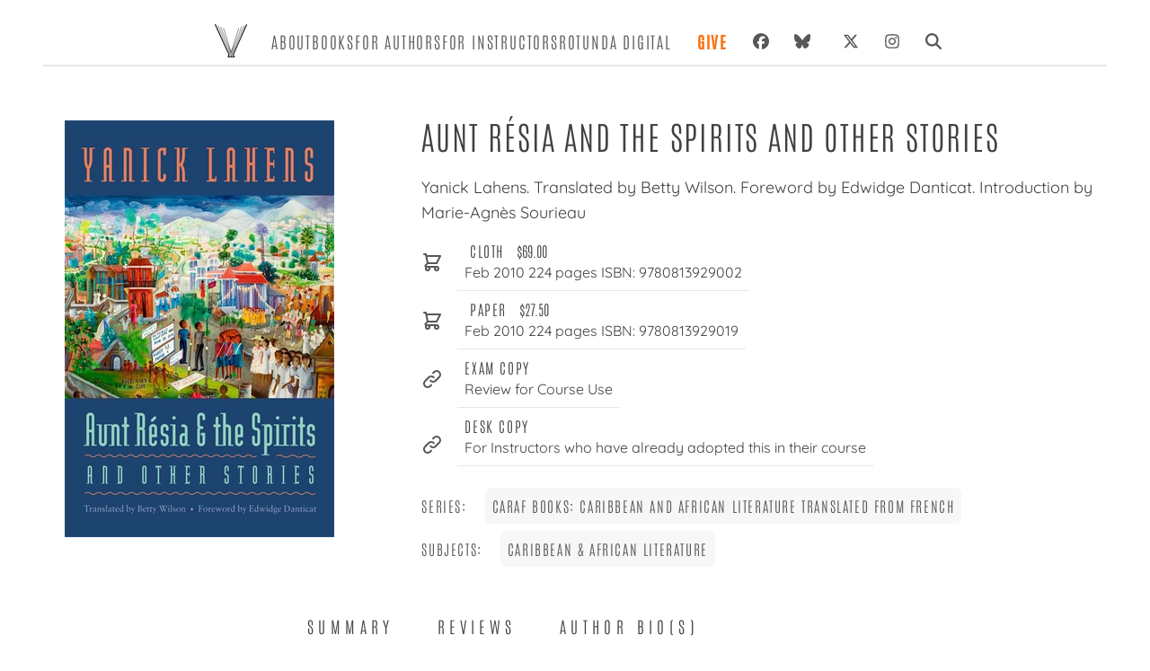

--- FILE ---
content_type: text/html; charset=UTF-8
request_url: https://upress.virginia.edu/title/3709/
body_size: 253540
content:
<!DOCTYPE html><html lang="en"><head><meta charSet="utf-8"/><meta http-equiv="x-ua-compatible" content="ie=edge"/><meta name="viewport" content="width=device-width, initial-scale=1, shrink-to-fit=no"/><meta name="generator" content="Gatsby 5.12.4"/><meta data-react-helmet="true" name="description" content="&lt;div&gt;&lt;p&gt;The Haiti of Yanick Lahens&#x27;s path-breaking short fiction is a country demanding our compassion as it reveals to us its horrors. For decades am"/><meta data-react-helmet="true" name="image" content="https://www.upress.virginia.edu/static/uvap_sm.png"/><meta data-react-helmet="true" property="og:type" content="book"/><meta data-react-helmet="true" property="og:title" content="Aunt Résia and the Spirits and Other Stories"/><meta data-react-helmet="true" property="book:author" content="Yanick Lahens. Translated by Betty Wilson. Foreword by Edwidge Danticat. Introduction by Marie-Agnès Sourieau"/><meta data-react-helmet="true" property="og:description" content="&lt;div&gt;&lt;p&gt;The Haiti of Yanick Lahens&#x27;s path-breaking short fiction is a country demanding our compassion as it reveals to us its horrors. For decades am"/><meta data-react-helmet="true" property="og:image" content="https://ik.imagekit.io/uvapress/3709.jpg"/><meta data-react-helmet="true" property="book:isbn" content="9780813929002"/><meta data-react-helmet="true" name="twitter:card" content="summary_large_image"/><meta data-react-helmet="true" name="twitter:creator" content="@uvapress"/><meta data-react-helmet="true" name="twitter:title" content="Aunt Résia and the Spirits and Other Stories"/><meta data-react-helmet="true" name="twitter:description" content="&lt;div&gt;&lt;p&gt;The Haiti of Yanick Lahens&#x27;s path-breaking short fiction is a country demanding our compassion as it reveals to us its horrors. For decades am"/><meta data-react-helmet="true" name="twitter:image" content="https://www.upress.virginia.edu/static/uvap_sm.png"/><style data-href="/styles.14fc32522a2b836c5d18.css" data-identity="gatsby-global-css">@charset "UTF-8";*,:after,:before{--tw-border-spacing-x:0;--tw-border-spacing-y:0;--tw-translate-x:0;--tw-translate-y:0;--tw-rotate:0;--tw-skew-x:0;--tw-skew-y:0;--tw-scale-x:1;--tw-scale-y:1;--tw-pan-x: ;--tw-pan-y: ;--tw-pinch-zoom: ;--tw-scroll-snap-strictness:proximity;--tw-gradient-from-position: ;--tw-gradient-via-position: ;--tw-gradient-to-position: ;--tw-ordinal: ;--tw-slashed-zero: ;--tw-numeric-figure: ;--tw-numeric-spacing: ;--tw-numeric-fraction: ;--tw-ring-inset: ;--tw-ring-offset-width:0px;--tw-ring-offset-color:#fff;--tw-ring-color:rgba(59,130,246,.5);--tw-ring-offset-shadow:0 0 #0000;--tw-ring-shadow:0 0 #0000;--tw-shadow:0 0 #0000;--tw-shadow-colored:0 0 #0000;--tw-blur: ;--tw-brightness: ;--tw-contrast: ;--tw-grayscale: ;--tw-hue-rotate: ;--tw-invert: ;--tw-saturate: ;--tw-sepia: ;--tw-drop-shadow: ;--tw-backdrop-blur: ;--tw-backdrop-brightness: ;--tw-backdrop-contrast: ;--tw-backdrop-grayscale: ;--tw-backdrop-hue-rotate: ;--tw-backdrop-invert: ;--tw-backdrop-opacity: ;--tw-backdrop-saturate: ;--tw-backdrop-sepia: ;--tw-contain-size: ;--tw-contain-layout: ;--tw-contain-paint: ;--tw-contain-style: }::backdrop{--tw-border-spacing-x:0;--tw-border-spacing-y:0;--tw-translate-x:0;--tw-translate-y:0;--tw-rotate:0;--tw-skew-x:0;--tw-skew-y:0;--tw-scale-x:1;--tw-scale-y:1;--tw-pan-x: ;--tw-pan-y: ;--tw-pinch-zoom: ;--tw-scroll-snap-strictness:proximity;--tw-gradient-from-position: ;--tw-gradient-via-position: ;--tw-gradient-to-position: ;--tw-ordinal: ;--tw-slashed-zero: ;--tw-numeric-figure: ;--tw-numeric-spacing: ;--tw-numeric-fraction: ;--tw-ring-inset: ;--tw-ring-offset-width:0px;--tw-ring-offset-color:#fff;--tw-ring-color:rgba(59,130,246,.5);--tw-ring-offset-shadow:0 0 #0000;--tw-ring-shadow:0 0 #0000;--tw-shadow:0 0 #0000;--tw-shadow-colored:0 0 #0000;--tw-blur: ;--tw-brightness: ;--tw-contrast: ;--tw-grayscale: ;--tw-hue-rotate: ;--tw-invert: ;--tw-saturate: ;--tw-sepia: ;--tw-drop-shadow: ;--tw-backdrop-blur: ;--tw-backdrop-brightness: ;--tw-backdrop-contrast: ;--tw-backdrop-grayscale: ;--tw-backdrop-hue-rotate: ;--tw-backdrop-invert: ;--tw-backdrop-opacity: ;--tw-backdrop-saturate: ;--tw-backdrop-sepia: ;--tw-contain-size: ;--tw-contain-layout: ;--tw-contain-paint: ;--tw-contain-style: }/*
! tailwindcss v3.4.17 | MIT License | https://tailwindcss.com
*/*,:after,:before{border:0 solid #e5e7eb;box-sizing:border-box}:after,:before{--tw-content:""}html{-webkit-text-size-adjust:100%;font-feature-settings:normal;-webkit-tap-highlight-color:transparent;font-family:Antonio,ui-sans-serif,system-ui,sans-serif,Apple Color Emoji,Segoe UI Emoji,Segoe UI Symbol,Noto Color Emoji;font-variation-settings:normal;line-height:1.5;-moz-tab-size:4;-o-tab-size:4;tab-size:4}body{line-height:inherit;margin:0}hr{border-top-width:1px;color:inherit;height:0}h1,h2,h3,h4,h5,h6{font-size:inherit;font-weight:inherit}a{color:inherit;text-decoration:inherit}b,strong{font-weight:bolder}code,pre{font-feature-settings:normal;font-family:ui-monospace,SFMono-Regular,Menlo,Monaco,Consolas,Liberation Mono,Courier New,monospace;font-size:1em;font-variation-settings:normal}small{font-size:80%}sub{bottom:-.25em;font-size:75%;line-height:0;position:relative;vertical-align:baseline}table{border-collapse:collapse;border-color:inherit;text-indent:0}button,input,select{font-feature-settings:inherit;color:inherit;font-family:inherit;font-size:100%;font-variation-settings:inherit;font-weight:inherit;letter-spacing:inherit;line-height:inherit;margin:0;padding:0}button,select{text-transform:none}button,input:where([type=button]),input:where([type=reset]),input:where([type=submit]){-webkit-appearance:button;background-color:transparent;background-image:none}::-webkit-inner-spin-button,::-webkit-outer-spin-button{height:auto}[type=search]{-webkit-appearance:textfield;outline-offset:-2px}::-webkit-search-decoration{-webkit-appearance:none}::-webkit-file-upload-button{-webkit-appearance:button;font:inherit}summary{display:list-item}blockquote,h1,h2,h3,h4,h5,h6,hr,menu,p,pre,ul{margin:0}menu,ul{list-style:none;padding:0}input::-moz-placeholder{color:#9ca3af;opacity:1}input::placeholder{color:#9ca3af;opacity:1}button{cursor:pointer}audio,iframe,img,svg{display:block;vertical-align:middle}img{height:auto;max-width:100%}[hidden]:where(:not([hidden=until-found])){display:none}h1{font-size:4.5rem}h1,h2{line-height:1}h2{font-size:3.75rem}h3{font-size:3rem;line-height:1}h4{font-size:2.25rem;line-height:2.5rem}h5{font-size:1.25rem}h5,h6{line-height:1.75rem}h6{font-size:1.125rem}.container{width:100%}@media (min-width:640px){.container{max-width:640px}}@media (min-width:768px){.container{max-width:768px}}@media (min-width:1024px){.container{max-width:1024px}}@media (min-width:1280px){.container{max-width:1280px}}@media (min-width:1536px){.container{max-width:1536px}}.sr-only{clip:rect(0,0,0,0);border-width:0;height:1px;margin:-1px;overflow:hidden;padding:0;white-space:nowrap;width:1px}.absolute,.sr-only{position:absolute}.relative{position:relative}.inset-0{inset:0}.right-4{right:1rem}.z-40{z-index:40}.order-last{order:9999}.col-span-1{grid-column:span 1/span 1}.col-span-2{grid-column:span 2/span 2}.float-right{float:right}.float-left{float:left}.-m-4{margin:-1rem}.m-1{margin:.25rem}.m-2{margin:.5rem}.-mx-2{margin-left:-.5rem;margin-right:-.5rem}.mx-2{margin-left:.5rem;margin-right:.5rem}.mx-4{margin-left:1rem;margin-right:1rem}.mx-auto{margin-left:auto;margin-right:auto}.my-2{margin-bottom:.5rem;margin-top:.5rem}.my-4{margin-bottom:1rem;margin-top:1rem}.my-auto{margin-bottom:auto;margin-top:auto}.mb-1{margin-bottom:.25rem}.mb-10{margin-bottom:2.5rem}.mb-16{margin-bottom:4rem}.mb-2{margin-bottom:.5rem}.mb-3{margin-bottom:.75rem}.mb-4{margin-bottom:1rem}.mb-5{margin-bottom:1.25rem}.mb-6{margin-bottom:1.5rem}.mb-8{margin-bottom:2rem}.ml-1{margin-left:.25rem}.ml-2{margin-left:.5rem}.ml-4{margin-left:1rem}.ml-6{margin-left:1.5rem}.mr-3{margin-right:.75rem}.mr-4{margin-right:1rem}.mr-5{margin-right:1.25rem}.mt-1{margin-top:.25rem}.mt-10{margin-top:2.5rem}.mt-2{margin-top:.5rem}.mt-3{margin-top:.75rem}.mt-4{margin-top:1rem}.mt-6{margin-top:1.5rem}.mt-8{margin-top:2rem}.mt-auto{margin-top:auto}.block{display:block}.inline-block{display:inline-block}.inline{display:inline}.flex{display:flex}.inline-flex{display:inline-flex}.table{display:table}.grid{display:grid}.contents{display:contents}.hidden{display:none}.aspect-\[67\/100\]{aspect-ratio:67/100}.h-1{height:.25rem}.h-10{height:2.5rem}.h-20{height:5rem}.h-3{height:.75rem}.h-4{height:1rem}.h-40{height:10rem}.h-48{height:12rem}.h-5{height:1.25rem}.h-6{height:1.5rem}.h-8{height:2rem}.h-full{height:100%}.min-h-screen{min-height:100vh}.w-1\/2{width:50%}.w-10{width:2.5rem}.w-10\/12{width:83.333333%}.w-16{width:4rem}.w-20{width:5rem}.w-3{width:.75rem}.w-4{width:1rem}.w-40{width:10rem}.w-5{width:1.25rem}.w-6{width:1.5rem}.w-64{width:16rem}.w-8{width:2rem}.w-auto{width:auto}.w-full{width:100%}.w-screen{width:100vw}.max-w-4xl{max-width:56rem}.max-w-6xl{max-width:72rem}.max-w-full{max-width:100%}.max-w-lg{max-width:32rem}.max-w-sm{max-width:24rem}.flex-1{flex:1 1 0%}.flex-shrink-0,.shrink-0{flex-shrink:0}.flex-grow{flex-grow:1}.grow-0{flex-grow:0}.basis-0{flex-basis:0px}.basis-1\/4{flex-basis:25%}.table-auto{table-layout:auto}.snap-center{scroll-snap-align:center}.list-disc{list-style-type:disc}.grid-cols-1{grid-template-columns:repeat(1,minmax(0,1fr))}.grid-cols-2{grid-template-columns:repeat(2,minmax(0,1fr))}.grid-cols-3{grid-template-columns:repeat(3,minmax(0,1fr))}.flex-row{flex-direction:row}.flex-col{flex-direction:column}.flex-wrap{flex-wrap:wrap}.place-content-center{place-content:center}.place-items-center{place-items:center}.content-center{align-content:center}.items-start{align-items:flex-start}.items-end{align-items:flex-end}.items-center{align-items:center}.justify-start{justify-content:flex-start}.justify-center{justify-content:center}.justify-between{justify-content:space-between}.gap-2{gap:.5rem}.gap-3{gap:.75rem}.gap-4{gap:1rem}.gap-8{gap:2rem}.gap-y-0{row-gap:0}.space-x-3>:not([hidden])~:not([hidden]){--tw-space-x-reverse:0;margin-left:calc(.75rem*(1 - var(--tw-space-x-reverse)));margin-right:calc(.75rem*var(--tw-space-x-reverse))}.space-x-6>:not([hidden])~:not([hidden]){--tw-space-x-reverse:0;margin-left:calc(1.5rem*(1 - var(--tw-space-x-reverse)));margin-right:calc(1.5rem*var(--tw-space-x-reverse))}.space-x-7>:not([hidden])~:not([hidden]){--tw-space-x-reverse:0;margin-left:calc(1.75rem*(1 - var(--tw-space-x-reverse)));margin-right:calc(1.75rem*var(--tw-space-x-reverse))}.space-y-4>:not([hidden])~:not([hidden]){--tw-space-y-reverse:0;margin-bottom:calc(1rem*var(--tw-space-y-reverse));margin-top:calc(1rem*(1 - var(--tw-space-y-reverse)))}.space-y-6>:not([hidden])~:not([hidden]){--tw-space-y-reverse:0;margin-bottom:calc(1.5rem*var(--tw-space-y-reverse));margin-top:calc(1.5rem*(1 - var(--tw-space-y-reverse)))}.self-end{align-self:flex-end}.self-center{align-self:center}.justify-self-center{justify-self:center}.overflow-hidden{overflow:hidden}.rounded{border-radius:.25rem}.rounded-full{border-radius:9999px}.rounded-lg{border-radius:.5rem}.rounded-md{border-radius:.375rem}.border{border-width:1px}.border-0{border-width:0}.border-b{border-bottom-width:1px}.border-b-2{border-bottom-width:2px}.border-b-4{border-bottom-width:4px}.border-r-2{border-right-width:2px}.border-t{border-top-width:1px}.border-t-2{border-top-width:2px}.border-black{--tw-border-opacity:1;border-color:rgb(0 0 0/var(--tw-border-opacity,1))}.border-ceci-gray-light{--tw-border-opacity:1;border-color:rgb(206 207 206/var(--tw-border-opacity,1))}.border-ceci-gray-mid{--tw-border-opacity:1;border-color:rgb(87 87 87/var(--tw-border-opacity,1))}.border-gray-100{--tw-border-opacity:1;border-color:rgb(243 244 246/var(--tw-border-opacity,1))}.border-gray-300{--tw-border-opacity:1;border-color:rgb(209 213 219/var(--tw-border-opacity,1))}.border-gray-400{--tw-border-opacity:1;border-color:rgb(156 163 175/var(--tw-border-opacity,1))}.border-gray-600{--tw-border-opacity:1;border-color:rgb(75 85 99/var(--tw-border-opacity,1))}.border-white{--tw-border-opacity:1;border-color:rgb(255 255 255/var(--tw-border-opacity,1))}.bg-ceci-gray-dark{--tw-bg-opacity:1;background-color:rgb(65 64 66/var(--tw-bg-opacity,1))}.bg-ceci-gray-light{--tw-bg-opacity:1;background-color:rgb(206 207 206/var(--tw-bg-opacity,1))}.bg-ceci-gray-mid{--tw-bg-opacity:1;background-color:rgb(87 87 87/var(--tw-bg-opacity,1))}.bg-gray-100{--tw-bg-opacity:1;background-color:rgb(243 244 246/var(--tw-bg-opacity,1))}.bg-gray-300{--tw-bg-opacity:1;background-color:rgb(209 213 219/var(--tw-bg-opacity,1))}.bg-gray-600{--tw-bg-opacity:1;background-color:rgb(75 85 99/var(--tw-bg-opacity,1))}.bg-gray-800{--tw-bg-opacity:1;background-color:rgb(31 41 55/var(--tw-bg-opacity,1))}.bg-greige{background-color:#f7f7f7}.bg-slate-100{--tw-bg-opacity:1;background-color:rgb(241 245 249/var(--tw-bg-opacity,1))}.bg-white{--tw-bg-opacity:1;background-color:rgb(255 255 255/var(--tw-bg-opacity,1))}.bg-zinc-100{--tw-bg-opacity:1;background-color:rgb(244 244 245/var(--tw-bg-opacity,1))}.bg-zinc-50{--tw-bg-opacity:1;background-color:rgb(250 250 250/var(--tw-bg-opacity,1))}.fill-current{fill:currentColor}.object-contain{-o-object-fit:contain;object-fit:contain}.object-cover{-o-object-fit:cover;object-fit:cover}.p-0{padding:0}.p-10{padding:2.5rem}.p-2{padding:.5rem}.p-3{padding:.75rem}.p-4{padding:1rem}.p-5{padding:1.25rem}.p-6{padding:1.5rem}.p-8{padding:2rem}.px-1{padding-left:.25rem;padding-right:.25rem}.px-10{padding-left:2.5rem;padding-right:2.5rem}.px-12{padding-left:3rem;padding-right:3rem}.px-2{padding-left:.5rem;padding-right:.5rem}.px-3{padding-left:.75rem;padding-right:.75rem}.px-4{padding-left:1rem;padding-right:1rem}.px-5{padding-left:1.25rem;padding-right:1.25rem}.px-6{padding-left:1.5rem;padding-right:1.5rem}.px-7{padding-left:1.75rem;padding-right:1.75rem}.px-8{padding-left:2rem;padding-right:2rem}.py-0{padding-bottom:0;padding-top:0}.py-1{padding-bottom:.25rem;padding-top:.25rem}.py-10{padding-bottom:2.5rem;padding-top:2.5rem}.py-12{padding-bottom:3rem;padding-top:3rem}.py-2{padding-bottom:.5rem;padding-top:.5rem}.py-24{padding-bottom:6rem;padding-top:6rem}.py-3{padding-bottom:.75rem;padding-top:.75rem}.py-4{padding-bottom:1rem;padding-top:1rem}.py-5{padding-bottom:1.25rem;padding-top:1.25rem}.py-6{padding-bottom:1.5rem;padding-top:1.5rem}.py-7{padding-bottom:1.75rem;padding-top:1.75rem}.py-8{padding-bottom:2rem;padding-top:2rem}.pb-1{padding-bottom:.25rem}.pb-2{padding-bottom:.5rem}.pb-3{padding-bottom:.75rem}.pb-4{padding-bottom:1rem}.pb-5{padding-bottom:1.25rem}.pb-6{padding-bottom:1.5rem}.pb-7{padding-bottom:1.75rem}.pb-8{padding-bottom:2rem}.pl-1{padding-left:.25rem}.pl-10{padding-left:2.5rem}.pl-2{padding-left:.5rem}.pl-4{padding-left:1rem}.pl-5{padding-left:1.25rem}.pl-6{padding-left:1.5rem}.pl-8{padding-left:2rem}.pr-0{padding-right:0}.pr-2{padding-right:.5rem}.pr-4{padding-right:1rem}.pr-5{padding-right:1.25rem}.pt-1{padding-top:.25rem}.pt-12{padding-top:3rem}.pt-2{padding-top:.5rem}.pt-3{padding-top:.75rem}.pt-4{padding-top:1rem}.pt-5{padding-top:1.25rem}.pt-6{padding-top:1.5rem}.text-left{text-align:left}.text-center{text-align:center}.text-right{text-align:right}.font-assistant{font-family:Assistant,sans-serif}.font-display{font-family:Quicksand,ui-sans-serif,system-ui,sans-serif,Apple Color Emoji,Segoe UI Emoji,Segoe UI Symbol,Noto Color Emoji}.font-playfair{font-family:Playfair Display SC,serif}.font-sans{font-family:Antonio,ui-sans-serif,system-ui,sans-serif,Apple Color Emoji,Segoe UI Emoji,Segoe UI Symbol,Noto Color Emoji}.font-serif{font-family:Crimson Text,ui-serif,Georgia,Cambria,Times New Roman,Times,serif}.text-2xl{font-size:1.5rem;line-height:2rem}.text-3xl{font-size:1.875rem;line-height:2.25rem}.text-6xl{font-size:3.75rem;line-height:1}.text-base{font-size:1.2em}.text-lg{font-size:1.125rem;line-height:1.75rem}.text-sm{font-size:1rem}.text-xl{font-size:1.25rem;line-height:1.75rem}.font-black{font-weight:900}.font-bold{font-weight:700}.font-light{font-weight:300}.font-medium{font-weight:500}.font-semibold{font-weight:600}.font-thin{font-weight:100}.uppercase{text-transform:uppercase}.italic{font-style:italic}.leading-7{line-height:1.75rem}.leading-8{line-height:2rem}.leading-none{line-height:1}.leading-normal{line-height:1.5}.leading-relaxed{line-height:1.625}.leading-snug{line-height:1.375}.tracking-booped{letter-spacing:.05em}.tracking-wide{letter-spacing:.1em}.tracking-wider{letter-spacing:.2em}.tracking-widest{letter-spacing:.3em}.text-ceci-gray-dark{--tw-text-opacity:1;color:rgb(65 64 66/var(--tw-text-opacity,1))}.text-ceci-gray-light{--tw-text-opacity:1;color:rgb(206 207 206/var(--tw-text-opacity,1))}.text-ceci-gray-mid{--tw-text-opacity:1;color:rgb(87 87 87/var(--tw-text-opacity,1))}.text-gray-100{--tw-text-opacity:1;color:rgb(243 244 246/var(--tw-text-opacity,1))}.text-gray-300{--tw-text-opacity:1;color:rgb(209 213 219/var(--tw-text-opacity,1))}.text-gray-400{--tw-text-opacity:1;color:rgb(156 163 175/var(--tw-text-opacity,1))}.text-gray-500{--tw-text-opacity:1;color:rgb(107 114 128/var(--tw-text-opacity,1))}.text-gray-600{--tw-text-opacity:1;color:rgb(75 85 99/var(--tw-text-opacity,1))}.text-gray-700{--tw-text-opacity:1;color:rgb(55 65 81/var(--tw-text-opacity,1))}.text-gray-800{--tw-text-opacity:1;color:rgb(31 41 55/var(--tw-text-opacity,1))}.text-gray-900{--tw-text-opacity:1;color:rgb(17 24 39/var(--tw-text-opacity,1))}.text-orange-500{--tw-text-opacity:1;color:rgb(249 115 22/var(--tw-text-opacity,1))}.text-stone-200{--tw-text-opacity:1;color:rgb(231 229 228/var(--tw-text-opacity,1))}.text-white{--tw-text-opacity:1;color:rgb(255 255 255/var(--tw-text-opacity,1))}.underline{text-decoration-line:underline}.shadow-lg{--tw-shadow:0 10px 15px -3px rgba(0,0,0,.1),0 4px 6px -4px rgba(0,0,0,.1);--tw-shadow-colored:0 10px 15px -3px var(--tw-shadow-color),0 4px 6px -4px var(--tw-shadow-color)}.shadow-lg,.shadow-md{box-shadow:var(--tw-ring-offset-shadow,0 0 #0000),var(--tw-ring-shadow,0 0 #0000),var(--tw-shadow)}.shadow-md{--tw-shadow:0 4px 6px -1px rgba(0,0,0,.1),0 2px 4px -2px rgba(0,0,0,.1);--tw-shadow-colored:0 4px 6px -1px var(--tw-shadow-color),0 2px 4px -2px var(--tw-shadow-color)}.shadow-xl{--tw-shadow:0 20px 25px -5px rgba(0,0,0,.1),0 8px 10px -6px rgba(0,0,0,.1);--tw-shadow-colored:0 20px 25px -5px var(--tw-shadow-color),0 8px 10px -6px var(--tw-shadow-color);box-shadow:var(--tw-ring-offset-shadow,0 0 #0000),var(--tw-ring-shadow,0 0 #0000),var(--tw-shadow)}.outline-none{outline:2px solid transparent;outline-offset:2px}.outline{outline-style:solid}.filter{filter:var(--tw-blur) var(--tw-brightness) var(--tw-contrast) var(--tw-grayscale) var(--tw-hue-rotate) var(--tw-invert) var(--tw-saturate) var(--tw-sepia) var(--tw-drop-shadow)}.transition{transition-duration:.15s;transition-property:color,background-color,border-color,text-decoration-color,fill,stroke,opacity,box-shadow,transform,filter,-webkit-backdrop-filter;transition-property:color,background-color,border-color,text-decoration-color,fill,stroke,opacity,box-shadow,transform,filter,backdrop-filter;transition-property:color,background-color,border-color,text-decoration-color,fill,stroke,opacity,box-shadow,transform,filter,backdrop-filter,-webkit-backdrop-filter;transition-timing-function:cubic-bezier(.4,0,.2,1)}.transition-colors{transition-duration:.15s;transition-property:color,background-color,border-color,text-decoration-color,fill,stroke;transition-timing-function:cubic-bezier(.4,0,.2,1)}.transition-shadow{transition-duration:.15s;transition-property:box-shadow;transition-timing-function:cubic-bezier(.4,0,.2,1)}.duration-200{transition-duration:.2s}.duration-300{transition-duration:.3s}.ease-in-out{transition-timing-function:cubic-bezier(.4,0,.2,1)}p>a{text-decoration:underline}.title{text-align:left}table.tiers td{padding-bottom:1rem;padding-left:1rem}p{font-family:Crimson Text;font-weight:300;line-height:1.6rem;padding:0 1rem 1rem}.cms p{font-size:1.1rem}.cms ul{list-style:circle;list-style-position:inside;margin-left:2em;padding:1em}.cms ul li:first-child{padding-top:0}.cms ul li{font-family:Crimson Text;font-size:1.1rem;padding-top:.5em}.cms strong,strong{font-weight:bolder;font-weight:600}.cms h3{font-size:3rem;margin:2rem 0}.cms h3,.cms h4{color:grey;letter-spacing:.02em}.cms h4{font-size:2rem;margin:2em 0}.cms h5{color:grey;font-size:1.5rem;letter-spacing:.02em;margin:1em 0}.cms h6{color:grey;letter-spacing:.0235em;padding:1em 0}.cms pre code{font-family:Crimson Text}.dropCap>p{padding:.5rem 0}.dropCap p:first-child:first-letter,p.dropCap:first-child:first-letter{color:#1d1c1c;float:left;font-family:Quicksand;font-size:2.5rem;line-height:2rem;padding-right:3px;padding-top:4px}p.dropCap{padding-left:0;text-align:left}div.dropCap:first-child:first-letter{color:#1d1c1c;float:left;font-family:Quicksand;font-size:2.5rem;line-height:2rem;padding-right:3px;padding-top:4px}a:hover{color:#505050;text-decoration:underline}article ul{list-style:disc;padding:1em}.quoted{position:relative}.quoted:before{content:"\201C";float:left;font-size:4rem;line-height:1rem;padding-right:4px}.quoted:after,.quoted:before{color:grey;font-family:Crimson Text}.quoted:after{bottom:1rem;content:"\201E";font-size:3em;left:65%;position:relative}.drop-shadow-img{box-shadow:0 20px 20px -12px #2b2b2b}.slick-prev{left:-10px!important}.slick-next{right:0!important}.slick-next:before,.slick-prev:before{color:#727272!important}h4{padding-bottom:1rem;padding-top:1rem}.greige{background-color:#f7f7f7}.money{font-family:Arial,Helvetica,sans-serif;font-size:95%;text-align:center}.pricing tr{margin-top:2em}@media only screen and (max-width:720px){.slick-slider button{height:48px;padding:8px;width:48px}.slick-prev{left:-10px!important}.slick-next{right:0!important}.slick-next:before,.slick-prev:before{color:#727272!important}}.rotCard{-webkit-backdrop-filter:blur(30px);backdrop-filter:blur(30px);background:hsla(0,0%,100%,.55)}.auc-Recommend-title{display:none}b{font-weight:600}.last\:border-b-0:last-child{border-bottom-width:0}.hover\:border-black:hover{--tw-border-opacity:1;border-color:rgb(0 0 0/var(--tw-border-opacity,1))}.hover\:bg-ceci-gray-mid:hover{--tw-bg-opacity:1;background-color:rgb(87 87 87/var(--tw-bg-opacity,1))}.hover\:bg-gray-100:hover{--tw-bg-opacity:1;background-color:rgb(243 244 246/var(--tw-bg-opacity,1))}.hover\:bg-gray-500:hover{--tw-bg-opacity:1;background-color:rgb(107 114 128/var(--tw-bg-opacity,1))}.hover\:bg-greige:hover{background-color:#f7f7f7}.hover\:bg-white:hover{--tw-bg-opacity:1;background-color:rgb(255 255 255/var(--tw-bg-opacity,1))}.hover\:font-bold:hover{font-weight:700}.hover\:text-ceci-gray-dark:hover{--tw-text-opacity:1;color:rgb(65 64 66/var(--tw-text-opacity,1))}.hover\:text-gray-300:hover{--tw-text-opacity:1;color:rgb(209 213 219/var(--tw-text-opacity,1))}.hover\:text-gray-700:hover{--tw-text-opacity:1;color:rgb(55 65 81/var(--tw-text-opacity,1))}.hover\:text-gray-800:hover{--tw-text-opacity:1;color:rgb(31 41 55/var(--tw-text-opacity,1))}.hover\:text-orange-600:hover{--tw-text-opacity:1;color:rgb(234 88 12/var(--tw-text-opacity,1))}.hover\:underline:hover{text-decoration-line:underline}.hover\:shadow-xl:hover{--tw-shadow:0 20px 25px -5px rgba(0,0,0,.1),0 8px 10px -6px rgba(0,0,0,.1);--tw-shadow-colored:0 20px 25px -5px var(--tw-shadow-color),0 8px 10px -6px var(--tw-shadow-color);box-shadow:var(--tw-ring-offset-shadow,0 0 #0000),var(--tw-ring-shadow,0 0 #0000),var(--tw-shadow)}.focus\:border-teal-500:focus{--tw-border-opacity:1;border-color:rgb(20 184 166/var(--tw-border-opacity,1))}.focus\:outline-none:focus{outline:2px solid transparent;outline-offset:2px}@media (min-width:640px){.sm\:mx-auto{margin-left:auto;margin-right:auto}.sm\:mb-0{margin-bottom:0}.sm\:mb-2{margin-bottom:.5rem}.sm\:mr-10{margin-right:2.5rem}.sm\:mr-4{margin-right:1rem}.sm\:mt-5{margin-top:1.25rem}.sm\:w-1\/2{width:50%}.sm\:flex-row{flex-direction:row}.sm\:flex-wrap{flex-wrap:wrap}.sm\:flex-nowrap{flex-wrap:nowrap}.sm\:border-b-0{border-bottom-width:0}.sm\:border-r{border-right-width:1px}.sm\:border-r-0{border-right-width:0}.sm\:px-0{padding-left:0;padding-right:0}.sm\:px-6{padding-left:1.5rem;padding-right:1.5rem}.sm\:py-4{padding-bottom:1rem;padding-top:1rem}.sm\:text-3xl{font-size:1.875rem;line-height:2.25rem}.sm\:text-xl{font-size:1.25rem;line-height:1.75rem}}@media (min-width:768px){.md\:order-2{order:2}.md\:order-first{order:-9999}.md\:col-span-1{grid-column:span 1/span 1}.md\:col-span-2{grid-column:span 2/span 2}.md\:float-left{float:left}.md\:mx-12{margin-left:3rem;margin-right:3rem}.md\:mx-auto{margin-left:auto;margin-right:auto}.md\:mb-0{margin-bottom:0}.md\:ml-2{margin-left:.5rem}.md\:ml-5{margin-left:1.25rem}.md\:ml-auto{margin-left:auto}.md\:mt-0{margin-top:0}.md\:block{display:block}.md\:flex{display:flex}.md\:grid{display:grid}.md\:hidden{display:none}.md\:h-4{height:1rem}.md\:w-1\/2{width:50%}.md\:w-1\/3{width:33.333333%}.md\:w-4{width:1rem}.md\:w-4\/5{width:80%}.md\:w-5\/12{width:41.666667%}.md\:w-7\/12{width:58.333333%}.md\:w-full{width:100%}.md\:max-w-4xl{max-width:56rem}.md\:max-w-5xl{max-width:64rem}.md\:shrink-0{flex-shrink:0}.md\:basis-1\/3{flex-basis:33.333333%}.md\:grid-cols-1{grid-template-columns:repeat(1,minmax(0,1fr))}.md\:grid-cols-2{grid-template-columns:repeat(2,minmax(0,1fr))}.md\:grid-cols-3{grid-template-columns:repeat(3,minmax(0,1fr))}.md\:grid-cols-4{grid-template-columns:repeat(4,minmax(0,1fr))}.md\:flex-row{flex-direction:row}.md\:flex-col{flex-direction:column}.md\:flex-wrap{flex-wrap:wrap}.md\:place-items-center{place-items:center}.md\:items-center{align-items:center}.md\:gap-0{gap:0}.md\:gap-10{gap:2.5rem}.md\:gap-4{gap:1rem}.md\:gap-8{gap:2rem}.md\:space-x-6>:not([hidden])~:not([hidden]){--tw-space-x-reverse:0;margin-left:calc(1.5rem*(1 - var(--tw-space-x-reverse)));margin-right:calc(1.5rem*var(--tw-space-x-reverse))}.md\:space-x-8>:not([hidden])~:not([hidden]){--tw-space-x-reverse:0;margin-left:calc(2rem*(1 - var(--tw-space-x-reverse)));margin-right:calc(2rem*var(--tw-space-x-reverse))}.md\:border-b-0{border-bottom-width:0}.md\:p-5{padding:1.25rem}.md\:px-1{padding-left:.25rem;padding-right:.25rem}.md\:px-10{padding-left:2.5rem;padding-right:2.5rem}.md\:px-12{padding-left:3rem;padding-right:3rem}.md\:py-0{padding-bottom:0;padding-top:0}.md\:py-1{padding-bottom:.25rem;padding-top:.25rem}.md\:py-2{padding-bottom:.5rem;padding-top:.5rem}.md\:py-3{padding-bottom:.75rem;padding-top:.75rem}.md\:py-8{padding-bottom:2rem;padding-top:2rem}.md\:pb-0{padding-bottom:0}.md\:pl-2{padding-left:.5rem}.md\:pl-3{padding-left:.75rem}.md\:pl-6{padding-left:1.5rem}.md\:pr-16{padding-right:4rem}.md\:pt-4{padding-top:1rem}.md\:text-left{text-align:left}.md\:text-2xl{font-size:1.5rem;line-height:2rem}.md\:text-3xl{font-size:1.875rem;line-height:2.25rem}.md\:text-4xl{font-size:2.25rem;line-height:2.5rem}.md\:text-7xl{font-size:4.5rem;line-height:1}.md\:text-8xl{font-size:6rem;line-height:1}.md\:text-lg{font-size:1.125rem;line-height:1.75rem}.md\:text-sm{font-size:1rem}.md\:text-xl{font-size:1.25rem;line-height:1.75rem}}@media (min-width:1024px){.lg\:col-span-1{grid-column:span 1/span 1}.lg\:col-span-3{grid-column:span 3/span 3}.lg\:-mr-14{margin-right:-3.5rem}.lg\:mb-0{margin-bottom:0}.lg\:mt-0{margin-top:0}.lg\:block{display:block}.lg\:w-1\/2{width:50%}.lg\:w-1\/3{width:33.333333%}.lg\:w-1\/4{width:25%}.lg\:w-1\/5{width:20%}.lg\:w-2\/3{width:66.666667%}.lg\:w-2\/6{width:33.333333%}.lg\:w-3\/4{width:75%}.lg\:w-3\/5{width:60%}.lg\:w-4\/5{width:80%}.lg\:grid-cols-1{grid-template-columns:repeat(1,minmax(0,1fr))}.lg\:grid-cols-2{grid-template-columns:repeat(2,minmax(0,1fr))}.lg\:grid-cols-3{grid-template-columns:repeat(3,minmax(0,1fr))}.lg\:flex-row{flex-direction:row}.lg\:border-b-0{border-bottom-width:0}.lg\:border-r{border-right-width:1px}.lg\:pb-0{padding-bottom:0}.lg\:pr-0{padding-right:0}.lg\:pt-3{padding-top:.75rem}.lg\:text-lg{font-size:1.125rem;line-height:1.75rem}}@media (min-width:1280px){.xl\:w-2\/4{width:50%}}@font-face{font-display:swap;font-family:Antonio;font-style:normal;font-weight:400;src:url([data-uri]) format("woff2"),url(/static/antonio-latin-ext-400-normal-7bb35edf98219e18875fc54bf817f978.woff) format("woff");unicode-range:u+0100-02ba,u+02bd-02c5,u+02c7-02cc,u+02ce-02d7,u+02dd-02ff,u+0304,u+0308,u+0329,u+1d00-1dbf,u+1e00-1e9f,u+1ef2-1eff,u+2020,u+20a0-20ab,u+20ad-20c0,u+2113,u+2c60-2c7f,u+a720-a7ff}@font-face{font-display:swap;font-family:Antonio;font-style:normal;font-weight:400;src:url(/static/antonio-latin-400-normal-7334d08f981cc09814a8f729731b356c.woff2) format("woff2"),url(/static/antonio-latin-400-normal-3fef2568b8793f42725b6aa452dea9d8.woff) format("woff");unicode-range:u+00??,u+0131,u+0152-0153,u+02bb-02bc,u+02c6,u+02da,u+02dc,u+0304,u+0308,u+0329,u+2000-206f,u+20ac,u+2122,u+2191,u+2193,u+2212,u+2215,u+feff,u+fffd}@font-face{font-display:swap;font-family:Antonio;font-style:normal;font-weight:100;src:url([data-uri]) format("woff2"),url(/static/antonio-latin-ext-100-normal-1ff8ec575d1253f3f1456b8601a05f2b.woff) format("woff");unicode-range:u+0100-02ba,u+02bd-02c5,u+02c7-02cc,u+02ce-02d7,u+02dd-02ff,u+0304,u+0308,u+0329,u+1d00-1dbf,u+1e00-1e9f,u+1ef2-1eff,u+2020,u+20a0-20ab,u+20ad-20c0,u+2113,u+2c60-2c7f,u+a720-a7ff}@font-face{font-display:swap;font-family:Antonio;font-style:normal;font-weight:100;src:url(/static/antonio-latin-100-normal-640753d881648d923ce819d4e317f43c.woff2) format("woff2"),url(/static/antonio-latin-100-normal-1b0995437aaf465078779c4f1f3db1fc.woff) format("woff");unicode-range:u+00??,u+0131,u+0152-0153,u+02bb-02bc,u+02c6,u+02da,u+02dc,u+0304,u+0308,u+0329,u+2000-206f,u+20ac,u+2122,u+2191,u+2193,u+2212,u+2215,u+feff,u+fffd}@font-face{font-display:swap;font-family:Antonio;font-style:normal;font-weight:200;src:url([data-uri]) format("woff2"),url(/static/antonio-latin-ext-200-normal-de111ed347aa54e8d1dc45d7d3010607.woff) format("woff");unicode-range:u+0100-02ba,u+02bd-02c5,u+02c7-02cc,u+02ce-02d7,u+02dd-02ff,u+0304,u+0308,u+0329,u+1d00-1dbf,u+1e00-1e9f,u+1ef2-1eff,u+2020,u+20a0-20ab,u+20ad-20c0,u+2113,u+2c60-2c7f,u+a720-a7ff}@font-face{font-display:swap;font-family:Antonio;font-style:normal;font-weight:200;src:url(/static/antonio-latin-200-normal-2eef795141e9af08bcd30e8a7e74745d.woff2) format("woff2"),url(/static/antonio-latin-200-normal-ab3f7aad536cf4a796c55ab28fc84133.woff) format("woff");unicode-range:u+00??,u+0131,u+0152-0153,u+02bb-02bc,u+02c6,u+02da,u+02dc,u+0304,u+0308,u+0329,u+2000-206f,u+20ac,u+2122,u+2191,u+2193,u+2212,u+2215,u+feff,u+fffd}@font-face{font-display:swap;font-family:Antonio;font-style:normal;font-weight:300;src:url([data-uri]) format("woff2"),url(/static/antonio-latin-ext-300-normal-975e394ef222e28e44636ccc2500448d.woff) format("woff");unicode-range:u+0100-02ba,u+02bd-02c5,u+02c7-02cc,u+02ce-02d7,u+02dd-02ff,u+0304,u+0308,u+0329,u+1d00-1dbf,u+1e00-1e9f,u+1ef2-1eff,u+2020,u+20a0-20ab,u+20ad-20c0,u+2113,u+2c60-2c7f,u+a720-a7ff}@font-face{font-display:swap;font-family:Antonio;font-style:normal;font-weight:300;src:url(/static/antonio-latin-300-normal-92456493e8039e277b80346f1313acd0.woff2) format("woff2"),url(/static/antonio-latin-300-normal-f7326837809363bf15665ee27de01f0c.woff) format("woff");unicode-range:u+00??,u+0131,u+0152-0153,u+02bb-02bc,u+02c6,u+02da,u+02dc,u+0304,u+0308,u+0329,u+2000-206f,u+20ac,u+2122,u+2191,u+2193,u+2212,u+2215,u+feff,u+fffd}@font-face{font-display:swap;font-family:Quicksand;font-style:normal;font-weight:400;src:url([data-uri]) format("woff2"),url([data-uri]) format("woff");unicode-range:u+0102-0103,u+0110-0111,u+0128-0129,u+0168-0169,u+01a0-01a1,u+01af-01b0,u+0300-0301,u+0303-0304,u+0308-0309,u+0323,u+0329,u+1ea0-1ef9,u+20ab}@font-face{font-display:swap;font-family:Quicksand;font-style:normal;font-weight:400;src:url(/static/quicksand-latin-ext-400-normal-7ff467ecc8f82d5d4983df8f8c95d3ed.woff2) format("woff2"),url(/static/quicksand-latin-ext-400-normal-1e5e50640be84762e1c256ae41a57543.woff) format("woff");unicode-range:u+0100-02ba,u+02bd-02c5,u+02c7-02cc,u+02ce-02d7,u+02dd-02ff,u+0304,u+0308,u+0329,u+1d00-1dbf,u+1e00-1e9f,u+1ef2-1eff,u+2020,u+20a0-20ab,u+20ad-20c0,u+2113,u+2c60-2c7f,u+a720-a7ff}@font-face{font-display:swap;font-family:Quicksand;font-style:normal;font-weight:400;src:url(/static/quicksand-latin-400-normal-8d207fa27addbf02601866788c789730.woff2) format("woff2"),url(/static/quicksand-latin-400-normal-c483fecfa5b2b6081267658b5fb3756f.woff) format("woff");unicode-range:u+00??,u+0131,u+0152-0153,u+02bb-02bc,u+02c6,u+02da,u+02dc,u+0304,u+0308,u+0329,u+2000-206f,u+20ac,u+2122,u+2191,u+2193,u+2212,u+2215,u+feff,u+fffd}@font-face{font-display:swap;font-family:Quicksand;font-style:normal;font-weight:300;src:url([data-uri]) format("woff2"),url([data-uri]) format("woff");unicode-range:u+0102-0103,u+0110-0111,u+0128-0129,u+0168-0169,u+01a0-01a1,u+01af-01b0,u+0300-0301,u+0303-0304,u+0308-0309,u+0323,u+0329,u+1ea0-1ef9,u+20ab}@font-face{font-display:swap;font-family:Quicksand;font-style:normal;font-weight:300;src:url(/static/quicksand-latin-ext-300-normal-ca5d8bcbeee334760125ede9e76a1a62.woff2) format("woff2"),url(/static/quicksand-latin-ext-300-normal-10abc2d04af50f8df771bb4dcd961bce.woff) format("woff");unicode-range:u+0100-02ba,u+02bd-02c5,u+02c7-02cc,u+02ce-02d7,u+02dd-02ff,u+0304,u+0308,u+0329,u+1d00-1dbf,u+1e00-1e9f,u+1ef2-1eff,u+2020,u+20a0-20ab,u+20ad-20c0,u+2113,u+2c60-2c7f,u+a720-a7ff}@font-face{font-display:swap;font-family:Quicksand;font-style:normal;font-weight:300;src:url(/static/quicksand-latin-300-normal-12f9521bfb28a420256fb1f94a78a966.woff2) format("woff2"),url(/static/quicksand-latin-300-normal-a74e639f662ad148392c8302de039c2c.woff) format("woff");unicode-range:u+00??,u+0131,u+0152-0153,u+02bb-02bc,u+02c6,u+02da,u+02dc,u+0304,u+0308,u+0329,u+2000-206f,u+20ac,u+2122,u+2191,u+2193,u+2212,u+2215,u+feff,u+fffd}@font-face{font-display:swap;font-family:Crimson Text;font-style:normal;font-weight:400;src:url([data-uri]) format("woff2"),url([data-uri]) format("woff");unicode-range:u+0102-0103,u+0110-0111,u+0128-0129,u+0168-0169,u+01a0-01a1,u+01af-01b0,u+0300-0301,u+0303-0304,u+0308-0309,u+0323,u+0329,u+1ea0-1ef9,u+20ab}@font-face{font-display:swap;font-family:Crimson Text;font-style:normal;font-weight:400;src:url(/static/crimson-text-latin-ext-400-normal-64ad5fca92e7862b628a74d33e6798c1.woff2) format("woff2"),url(/static/crimson-text-latin-ext-400-normal-14e65fd31f89e0550cb46de46815f93b.woff) format("woff");unicode-range:u+0100-02ba,u+02bd-02c5,u+02c7-02cc,u+02ce-02d7,u+02dd-02ff,u+0304,u+0308,u+0329,u+1d00-1dbf,u+1e00-1e9f,u+1ef2-1eff,u+2020,u+20a0-20ab,u+20ad-20c0,u+2113,u+2c60-2c7f,u+a720-a7ff}@font-face{font-display:swap;font-family:Crimson Text;font-style:normal;font-weight:400;src:url(/static/crimson-text-latin-400-normal-f002dfeee9542c98fae39296e68aea7e.woff2) format("woff2"),url(/static/crimson-text-latin-400-normal-3bacc6d0e498efd801200fd49dba9009.woff) format("woff");unicode-range:u+00??,u+0131,u+0152-0153,u+02bb-02bc,u+02c6,u+02da,u+02dc,u+0304,u+0308,u+0329,u+2000-206f,u+20ac,u+2122,u+2191,u+2193,u+2212,u+2215,u+feff,u+fffd}@font-face{font-display:swap;font-family:Crimson Text;font-style:normal;font-weight:600;src:url([data-uri]) format("woff2"),url([data-uri]) format("woff");unicode-range:u+0102-0103,u+0110-0111,u+0128-0129,u+0168-0169,u+01a0-01a1,u+01af-01b0,u+0300-0301,u+0303-0304,u+0308-0309,u+0323,u+0329,u+1ea0-1ef9,u+20ab}@font-face{font-display:swap;font-family:Crimson Text;font-style:normal;font-weight:600;src:url(/static/crimson-text-latin-ext-600-normal-c4eff6248da23bcd6cf39b2b5b5b4909.woff2) format("woff2"),url(/static/crimson-text-latin-ext-600-normal-7c5f9634c539b9a07fbe13d15afef3e3.woff) format("woff");unicode-range:u+0100-02ba,u+02bd-02c5,u+02c7-02cc,u+02ce-02d7,u+02dd-02ff,u+0304,u+0308,u+0329,u+1d00-1dbf,u+1e00-1e9f,u+1ef2-1eff,u+2020,u+20a0-20ab,u+20ad-20c0,u+2113,u+2c60-2c7f,u+a720-a7ff}@font-face{font-display:swap;font-family:Crimson Text;font-style:normal;font-weight:600;src:url(/static/crimson-text-latin-600-normal-08dbd018d797ff3ab2bf28a123074386.woff2) format("woff2"),url(/static/crimson-text-latin-600-normal-9bdcf5c545847e791c4e167f601a9e81.woff) format("woff");unicode-range:u+00??,u+0131,u+0152-0153,u+02bb-02bc,u+02c6,u+02da,u+02dc,u+0304,u+0308,u+0329,u+2000-206f,u+20ac,u+2122,u+2191,u+2193,u+2212,u+2215,u+feff,u+fffd}@font-face{font-display:swap;font-family:Crimson Text;font-style:normal;font-weight:700;src:url([data-uri]) format("woff2"),url([data-uri]) format("woff");unicode-range:u+0102-0103,u+0110-0111,u+0128-0129,u+0168-0169,u+01a0-01a1,u+01af-01b0,u+0300-0301,u+0303-0304,u+0308-0309,u+0323,u+0329,u+1ea0-1ef9,u+20ab}@font-face{font-display:swap;font-family:Crimson Text;font-style:normal;font-weight:700;src:url(/static/crimson-text-latin-ext-700-normal-eea615e9703d7d6a2ef391b3ad9ee1b9.woff2) format("woff2"),url(/static/crimson-text-latin-ext-700-normal-27cd3c5fc474b03233d15a203dddb053.woff) format("woff");unicode-range:u+0100-02ba,u+02bd-02c5,u+02c7-02cc,u+02ce-02d7,u+02dd-02ff,u+0304,u+0308,u+0329,u+1d00-1dbf,u+1e00-1e9f,u+1ef2-1eff,u+2020,u+20a0-20ab,u+20ad-20c0,u+2113,u+2c60-2c7f,u+a720-a7ff}@font-face{font-display:swap;font-family:Crimson Text;font-style:normal;font-weight:700;src:url(/static/crimson-text-latin-700-normal-2f740b66eb081d727c55edf2562fc9d8.woff2) format("woff2"),url(/static/crimson-text-latin-700-normal-a15f642a1fcdf28e5e322a64bca219a0.woff) format("woff");unicode-range:u+00??,u+0131,u+0152-0153,u+02bb-02bc,u+02c6,u+02da,u+02dc,u+0304,u+0308,u+0329,u+2000-206f,u+20ac,u+2122,u+2191,u+2193,u+2212,u+2215,u+feff,u+fffd}@font-face{font-display:swap;font-family:Crimson Text;font-style:italic;font-weight:400;src:url([data-uri]) format("woff2"),url([data-uri]) format("woff");unicode-range:u+0102-0103,u+0110-0111,u+0128-0129,u+0168-0169,u+01a0-01a1,u+01af-01b0,u+0300-0301,u+0303-0304,u+0308-0309,u+0323,u+0329,u+1ea0-1ef9,u+20ab}@font-face{font-display:swap;font-family:Crimson Text;font-style:italic;font-weight:400;src:url(/static/crimson-text-latin-ext-400-italic-92b66fb5a2b0d3ac07ebc823d9ff9e08.woff2) format("woff2"),url(/static/crimson-text-latin-ext-400-italic-3c0cf80f3ae941cc3b3c75c98342e79a.woff) format("woff");unicode-range:u+0100-02ba,u+02bd-02c5,u+02c7-02cc,u+02ce-02d7,u+02dd-02ff,u+0304,u+0308,u+0329,u+1d00-1dbf,u+1e00-1e9f,u+1ef2-1eff,u+2020,u+20a0-20ab,u+20ad-20c0,u+2113,u+2c60-2c7f,u+a720-a7ff}@font-face{font-display:swap;font-family:Crimson Text;font-style:italic;font-weight:400;src:url(/static/crimson-text-latin-400-italic-47c9b21e90f0ac96ccc8cec7f27767aa.woff2) format("woff2"),url(/static/crimson-text-latin-400-italic-32aa82d1412b9051ea63d3835e4e64d3.woff) format("woff");unicode-range:u+00??,u+0131,u+0152-0153,u+02bb-02bc,u+02c6,u+02da,u+02dc,u+0304,u+0308,u+0329,u+2000-206f,u+20ac,u+2122,u+2191,u+2193,u+2212,u+2215,u+feff,u+fffd}@font-face{font-display:swap;font-family:Playfair Display SC;font-style:normal;font-weight:400;src:url(/static/playfair-display-sc-cyrillic-400-normal-98c710ca066e6690747bf3211c3708df.woff2) format("woff2"),url(/static/playfair-display-sc-cyrillic-400-normal-a0132d02cbcb1da932da1166da0924e3.woff) format("woff");unicode-range:u+0301,u+0400-045f,u+0490-0491,u+04b0-04b1,u+2116}@font-face{font-display:swap;font-family:Playfair Display SC;font-style:normal;font-weight:400;src:url([data-uri]) format("woff2"),url([data-uri]) format("woff");unicode-range:u+0102-0103,u+0110-0111,u+0128-0129,u+0168-0169,u+01a0-01a1,u+01af-01b0,u+0300-0301,u+0303-0304,u+0308-0309,u+0323,u+0329,u+1ea0-1ef9,u+20ab}@font-face{font-display:swap;font-family:Playfair Display SC;font-style:normal;font-weight:400;src:url(/static/playfair-display-sc-latin-ext-400-normal-dbfcd9a76a2e14cea36b732a16f59d89.woff2) format("woff2"),url(/static/playfair-display-sc-latin-ext-400-normal-e2f7c11aa29aba576adecd4f5ca59bf7.woff) format("woff");unicode-range:u+0100-02ba,u+02bd-02c5,u+02c7-02cc,u+02ce-02d7,u+02dd-02ff,u+0304,u+0308,u+0329,u+1d00-1dbf,u+1e00-1e9f,u+1ef2-1eff,u+2020,u+20a0-20ab,u+20ad-20c0,u+2113,u+2c60-2c7f,u+a720-a7ff}@font-face{font-display:swap;font-family:Playfair Display SC;font-style:normal;font-weight:400;src:url(/static/playfair-display-sc-latin-400-normal-8a06d73d22e50886f5d71a4704253d10.woff2) format("woff2"),url(/static/playfair-display-sc-latin-400-normal-5bb2e8d03940bf7ac94d291d77c7d18a.woff) format("woff");unicode-range:u+00??,u+0131,u+0152-0153,u+02bb-02bc,u+02c6,u+02da,u+02dc,u+0304,u+0308,u+0329,u+2000-206f,u+20ac,u+2122,u+2191,u+2193,u+2212,u+2215,u+feff,u+fffd}@font-face{font-display:swap;font-family:Assistant;font-style:normal;font-weight:200;src:url([data-uri]) format("woff2"),url([data-uri]) format("woff");unicode-range:u+0307-0308,u+0590-05ff,u+200c-2010,u+20aa,u+25cc,u+fb1d-fb4f}@font-face{font-display:swap;font-family:Assistant;font-style:normal;font-weight:200;src:url([data-uri]) format("woff2"),url([data-uri]) format("woff");unicode-range:u+0100-02ba,u+02bd-02c5,u+02c7-02cc,u+02ce-02d7,u+02dd-02ff,u+0304,u+0308,u+0329,u+1d00-1dbf,u+1e00-1e9f,u+1ef2-1eff,u+2020,u+20a0-20ab,u+20ad-20c0,u+2113,u+2c60-2c7f,u+a720-a7ff}@font-face{font-display:swap;font-family:Assistant;font-style:normal;font-weight:200;src:url(/static/assistant-latin-200-normal-938ad89b652d5c35a29a83eb9333379e.woff2) format("woff2"),url(/static/assistant-latin-200-normal-f8886f199c192629c1a8765b593accfb.woff) format("woff");unicode-range:u+00??,u+0131,u+0152-0153,u+02bb-02bc,u+02c6,u+02da,u+02dc,u+0304,u+0308,u+0329,u+2000-206f,u+20ac,u+2122,u+2191,u+2193,u+2212,u+2215,u+feff,u+fffd}@font-face{font-display:swap;font-family:Assistant;font-style:normal;font-weight:300;src:url([data-uri]) format("woff2"),url([data-uri]) format("woff");unicode-range:u+0307-0308,u+0590-05ff,u+200c-2010,u+20aa,u+25cc,u+fb1d-fb4f}@font-face{font-display:swap;font-family:Assistant;font-style:normal;font-weight:300;src:url([data-uri]) format("woff2"),url([data-uri]) format("woff");unicode-range:u+0100-02ba,u+02bd-02c5,u+02c7-02cc,u+02ce-02d7,u+02dd-02ff,u+0304,u+0308,u+0329,u+1d00-1dbf,u+1e00-1e9f,u+1ef2-1eff,u+2020,u+20a0-20ab,u+20ad-20c0,u+2113,u+2c60-2c7f,u+a720-a7ff}@font-face{font-display:swap;font-family:Assistant;font-style:normal;font-weight:300;src:url(/static/assistant-latin-300-normal-2e70e79a0a4fc24af181bd1c8b40427a.woff2) format("woff2"),url(/static/assistant-latin-300-normal-484b6c1c5ee3038fc61c1ba1fc01c67a.woff) format("woff");unicode-range:u+00??,u+0131,u+0152-0153,u+02bb-02bc,u+02c6,u+02da,u+02dc,u+0304,u+0308,u+0329,u+2000-206f,u+20ac,u+2122,u+2191,u+2193,u+2212,u+2215,u+feff,u+fffd}@font-face{font-display:swap;font-family:Assistant;font-style:normal;font-weight:400;src:url([data-uri]) format("woff2"),url([data-uri]) format("woff");unicode-range:u+0307-0308,u+0590-05ff,u+200c-2010,u+20aa,u+25cc,u+fb1d-fb4f}@font-face{font-display:swap;font-family:Assistant;font-style:normal;font-weight:400;src:url([data-uri]) format("woff2"),url([data-uri]) format("woff");unicode-range:u+0100-02ba,u+02bd-02c5,u+02c7-02cc,u+02ce-02d7,u+02dd-02ff,u+0304,u+0308,u+0329,u+1d00-1dbf,u+1e00-1e9f,u+1ef2-1eff,u+2020,u+20a0-20ab,u+20ad-20c0,u+2113,u+2c60-2c7f,u+a720-a7ff}@font-face{font-display:swap;font-family:Assistant;font-style:normal;font-weight:400;src:url(/static/assistant-latin-400-normal-22fc57cc8d54798ceb1d346c298ddaf6.woff2) format("woff2"),url(/static/assistant-latin-400-normal-8bb2e321a1134e0c5568b5fb323f0a18.woff) format("woff");unicode-range:u+00??,u+0131,u+0152-0153,u+02bb-02bc,u+02c6,u+02da,u+02dc,u+0304,u+0308,u+0329,u+2000-206f,u+20ac,u+2122,u+2191,u+2193,u+2212,u+2215,u+feff,u+fffd}@font-face{font-display:swap;font-family:Assistant;font-style:normal;font-weight:600;src:url([data-uri]) format("woff2"),url([data-uri]) format("woff");unicode-range:u+0307-0308,u+0590-05ff,u+200c-2010,u+20aa,u+25cc,u+fb1d-fb4f}@font-face{font-display:swap;font-family:Assistant;font-style:normal;font-weight:600;src:url([data-uri]) format("woff2"),url([data-uri]) format("woff");unicode-range:u+0100-02ba,u+02bd-02c5,u+02c7-02cc,u+02ce-02d7,u+02dd-02ff,u+0304,u+0308,u+0329,u+1d00-1dbf,u+1e00-1e9f,u+1ef2-1eff,u+2020,u+20a0-20ab,u+20ad-20c0,u+2113,u+2c60-2c7f,u+a720-a7ff}@font-face{font-display:swap;font-family:Assistant;font-style:normal;font-weight:600;src:url(/static/assistant-latin-600-normal-289f48017157c531be571004cf4a0bca.woff2) format("woff2"),url(/static/assistant-latin-600-normal-b088683269ed875ebc13531eed5cfd66.woff) format("woff");unicode-range:u+00??,u+0131,u+0152-0153,u+02bb-02bc,u+02c6,u+02da,u+02dc,u+0304,u+0308,u+0329,u+2000-206f,u+20ac,u+2122,u+2191,u+2193,u+2212,u+2215,u+feff,u+fffd}.ais-SearchBox{margin:1em 0;padding:1em;text-align:center}.ais-SearchBox-input{background-color:#f7f7f7;color:grey;min-height:3rem;min-width:90%;padding-left:1em}.ais-Pagination-list{margin-left:25%}.ais-Pagination-item{display:inline;padding:0 1em}.ais-RefinementList-item{padding-bottom:.15em}.ais-RefinementList-labelText{font-family:Quicksand;font-size:.9rem;font-weight:100;padding-left:1em}.ais-RefinementList-count{background:#f7f7f7;border-radius:5px;color:#4b5563;font-size:.75rem;margin-left:.3em;padding:.2rem .5rem}.ais-Stats{padding-bottom:.8rem}.ais-SearchBox-submitIcon{height:20px;margin-left:5px;width:20px}.ais-SearchBox-reset{margin-left:1em}.ais-SortBy{float:right}.mega-menu{display:none;left:0;position:absolute;text-align:left;width:100%;z-index:1000}.toggleable>label:after{content:"\25BC";font-size:10px;padding-left:6px;position:relative;top:-1px}.toggle-input,.toggle-input:not(checked)~.mega-menu{display:none}.toggle-input:checked~.mega-menu{display:block}.toggle-input:checked+label{background:#f7f7f7;color:#2b2a2a}.toggle-input:checked~label:after{content:"\25B2";font-size:10px;padding-left:6px;position:relative;top:-1px}.flip-card{background-color:transparent;height:275px;perspective:1000px;width:200px}.flip-card-inner{height:100%;position:relative;text-align:center;transform-style:preserve-3d;transition:transform .6s;width:100%}.flip-card:hover .flip-card-inner{transform:rotateY(180deg)}.flip-card-back,.flip-card-front{backface-visibility:hidden;height:100%;position:absolute;width:100%}.flip-card-front{color:#000}.flip-card-back{transform:rotateY(180deg)}.slick-slider{-webkit-touch-callout:none;-webkit-tap-highlight-color:transparent;box-sizing:border-box;touch-action:pan-y;-webkit-user-select:none;-moz-user-select:none;user-select:none;-khtml-user-select:none}.slick-list,.slick-slider{display:block;position:relative}.slick-list{margin:0;overflow:hidden;padding:0}.slick-list:focus{outline:none}.slick-slider .slick-list,.slick-slider .slick-track{transform:translateZ(0)}.slick-track{display:block;left:0;margin-left:auto;margin-right:auto;position:relative;top:0}.slick-track:after,.slick-track:before{content:"";display:table}.slick-track:after{clear:both}.slick-loading .slick-track{visibility:hidden}.slick-slide{display:none;float:left;height:100%;min-height:1px}.slick-slide img{display:block}.slick-slide.slick-loading img{display:none}.slick-initialized .slick-slide{display:block}.slick-loading .slick-slide{visibility:hidden}.slick-vertical .slick-slide{border:1px solid transparent;display:block;height:auto}.slick-arrow.slick-hidden{display:none}.slick-loading .slick-list{background:#fff url([data-uri]) 50% no-repeat}@font-face{font-family:slick;font-style:normal;font-weight:400;src:url([data-uri]);src:url([data-uri]?#iefix) format("embedded-opentype"),url([data-uri]) format("woff"),url([data-uri]) format("truetype"),url([data-uri]#slick) format("svg")}.slick-next,.slick-prev{border:none;cursor:pointer;display:block;font-size:0;height:20px;line-height:0;padding:0;position:absolute;top:50%;transform:translateY(-50%);width:20px}.slick-next,.slick-next:focus,.slick-next:hover,.slick-prev,.slick-prev:focus,.slick-prev:hover{background:transparent;color:transparent;outline:none}.slick-next:focus:before,.slick-next:hover:before,.slick-prev:focus:before,.slick-prev:hover:before{opacity:1}.slick-next.slick-disabled:before,.slick-prev.slick-disabled:before{opacity:.25}.slick-next:before,.slick-prev:before{-webkit-font-smoothing:antialiased;-moz-osx-font-smoothing:grayscale;color:#fff;font-family:slick;font-size:20px;line-height:1;opacity:.75}.slick-prev{left:-25px}.slick-prev:before{content:"←"}.slick-next{right:-25px}.slick-next:before{content:"→"}.slick-dotted.slick-slider{margin-bottom:30px}.slick-dots{bottom:-25px;display:block;list-style:none;margin:0;padding:0;position:absolute;text-align:center;width:100%}.slick-dots li{display:inline-block;margin:0 5px;padding:0;position:relative}.slick-dots li,.slick-dots li button{cursor:pointer;height:20px;width:20px}.slick-dots li button{background:transparent;border:0;color:transparent;display:block;font-size:0;line-height:0;outline:none;padding:5px}.slick-dots li button:focus,.slick-dots li button:hover{outline:none}.slick-dots li button:focus:before,.slick-dots li button:hover:before{opacity:1}.slick-dots li button:before{-webkit-font-smoothing:antialiased;-moz-osx-font-smoothing:grayscale;color:#000;content:"•";font-family:slick;font-size:6px;height:20px;left:0;line-height:20px;opacity:.25;position:absolute;text-align:center;top:0;width:20px}.slick-dots li.slick-active button:before{color:#000;opacity:.75}</style><script>window.dataLayer = window.dataLayer || [];window.dataLayer.push({"platform":"gatsby"}); (function(w,d,s,l,i){w[l]=w[l]||[];w[l].push({'gtm.start': new Date().getTime(),event:'gtm.js'});var f=d.getElementsByTagName(s)[0], j=d.createElement(s),dl=l!='dataLayer'?'&l='+l:'';j.async=true;j.src= 'https://www.googletagmanager.com/gtm.js?id='+i+dl+'';f.parentNode.insertBefore(j,f); })(window,document,'script','dataLayer', 'GTM-MRC4NJR');</script><link rel="sitemap" type="application/xml" href="/sitemap-index.xml"/><style>.gatsby-image-wrapper{position:relative;overflow:hidden}.gatsby-image-wrapper picture.object-fit-polyfill{position:static!important}.gatsby-image-wrapper img{bottom:0;height:100%;left:0;margin:0;max-width:none;padding:0;position:absolute;right:0;top:0;width:100%;object-fit:cover}.gatsby-image-wrapper [data-main-image]{opacity:0;transform:translateZ(0);transition:opacity .25s linear;will-change:opacity}.gatsby-image-wrapper-constrained{display:inline-block;vertical-align:top}</style><noscript><style>.gatsby-image-wrapper noscript [data-main-image]{opacity:1!important}.gatsby-image-wrapper [data-placeholder-image]{opacity:0!important}</style></noscript><script type="module">const e="undefined"!=typeof HTMLImageElement&&"loading"in HTMLImageElement.prototype;e&&document.body.addEventListener("load",(function(e){const t=e.target;if(void 0===t.dataset.mainImage)return;if(void 0===t.dataset.gatsbyImageSsr)return;let a=null,n=t;for(;null===a&&n;)void 0!==n.parentNode.dataset.gatsbyImageWrapper&&(a=n.parentNode),n=n.parentNode;const o=a.querySelector("[data-placeholder-image]"),r=new Image;r.src=t.currentSrc,r.decode().catch((()=>{})).then((()=>{t.style.opacity=1,o&&(o.style.opacity=0,o.style.transition="opacity 500ms linear")}))}),!0);</script><title data-react-helmet="true">Aunt Résia and the Spirits and Other Stories - UVA Press</title></head><body><noscript><iframe src="https://www.googletagmanager.com/ns.html?id=GTM-MRC4NJR" height="0" width="0" style="display: none; visibility: hidden" aria-hidden="true"></iframe></noscript><div id="___gatsby"><div style="outline:none" tabindex="-1" id="gatsby-focus-wrapper"><div class="max-w-full mx-auto px-12 py-5"><nav id="mobile menu" class="md:hidden border-b-2 flex flex-row  z-40 tracking-wide"><div class="flex flex-row w-screen"><nav class="flex"><div class="block text-ceci-gray-dark w-64 py-3"><a href="/"> <div data-gatsby-image-wrapper="" class="gatsby-image-wrapper gatsby-image-wrapper-constrained"><div style="max-width:50px;display:block"><img alt="" role="presentation" aria-hidden="true" src="data:image/svg+xml;charset=utf-8,%3Csvg%20height=&#x27;50&#x27;%20width=&#x27;50&#x27;%20xmlns=&#x27;http://www.w3.org/2000/svg&#x27;%20version=&#x27;1.1&#x27;%3E%3C/svg%3E" style="max-width:100%;display:block;position:static"/></div><img aria-hidden="true" data-placeholder-image="" style="opacity:1;transition:opacity 500ms linear" decoding="async" src="[data-uri]" alt=""/><picture><source type="image/avif" data-srcset="/static/58bddf6747732e769d1e526d9a78b24c/573a2/black.avif 13w,/static/58bddf6747732e769d1e526d9a78b24c/fc9c0/black.avif 25w,/static/58bddf6747732e769d1e526d9a78b24c/a713c/black.avif 50w" sizes="(min-width: 50px) 50px, 100vw"/><source type="image/webp" data-srcset="/static/58bddf6747732e769d1e526d9a78b24c/f6bf2/black.webp 13w,/static/58bddf6747732e769d1e526d9a78b24c/78997/black.webp 25w,/static/58bddf6747732e769d1e526d9a78b24c/9afd2/black.webp 50w" sizes="(min-width: 50px) 50px, 100vw"/><img data-gatsby-image-ssr="" data-main-image="" style="opacity:0" sizes="(min-width: 50px) 50px, 100vw" decoding="async" loading="lazy" data-src="/static/58bddf6747732e769d1e526d9a78b24c/5861f/black.png" data-srcset="/static/58bddf6747732e769d1e526d9a78b24c/bb6d3/black.png 13w,/static/58bddf6747732e769d1e526d9a78b24c/d06fd/black.png 25w,/static/58bddf6747732e769d1e526d9a78b24c/5861f/black.png 50w" alt="uva press logo"/></picture><noscript><picture><source type="image/avif" srcSet="/static/58bddf6747732e769d1e526d9a78b24c/573a2/black.avif 13w,/static/58bddf6747732e769d1e526d9a78b24c/fc9c0/black.avif 25w,/static/58bddf6747732e769d1e526d9a78b24c/a713c/black.avif 50w" sizes="(min-width: 50px) 50px, 100vw"/><source type="image/webp" srcSet="/static/58bddf6747732e769d1e526d9a78b24c/f6bf2/black.webp 13w,/static/58bddf6747732e769d1e526d9a78b24c/78997/black.webp 25w,/static/58bddf6747732e769d1e526d9a78b24c/9afd2/black.webp 50w" sizes="(min-width: 50px) 50px, 100vw"/><img data-gatsby-image-ssr="" data-main-image="" style="opacity:0" sizes="(min-width: 50px) 50px, 100vw" decoding="async" loading="lazy" src="/static/58bddf6747732e769d1e526d9a78b24c/5861f/black.png" srcSet="/static/58bddf6747732e769d1e526d9a78b24c/bb6d3/black.png 13w,/static/58bddf6747732e769d1e526d9a78b24c/d06fd/black.png 25w,/static/58bddf6747732e769d1e526d9a78b24c/5861f/black.png 50w" alt="uva press logo"/></picture></noscript><script type="module">const t="undefined"!=typeof HTMLImageElement&&"loading"in HTMLImageElement.prototype;if(t){const t=document.querySelectorAll("img[data-main-image]");for(let e of t){e.dataset.src&&(e.setAttribute("src",e.dataset.src),e.removeAttribute("data-src")),e.dataset.srcset&&(e.setAttribute("srcset",e.dataset.srcset),e.removeAttribute("data-srcset"));const t=e.parentNode.querySelectorAll("source[data-srcset]");for(let e of t)e.setAttribute("srcset",e.dataset.srcset),e.removeAttribute("data-srcset");e.complete&&(e.style.opacity=1,e.parentNode.parentNode.querySelector("[data-placeholder-image]").style.opacity=0)}}</script></div> </a></div><div class="toggleable"><input type="checkbox" id="toggle-one" aria-labelledby="small-menu close-small-menu" class="toggle-input" value="selected"/><div class="py-6 absolute right-4"><label id="small-menu" for="toggle-one"><span class="text-gray-400"><svg class="fill-current h-6 w-6" viewBox="0 0 20 20" xmlns="http://www.w3.org/2000/svg"><title>Menu</title><path d="M0 3h20v2H0V3zm0 6h20v2H0V9zm0 6h20v2H0v-2z"></path></svg></span></label></div><div role="button" class="p-3 mega-menu mb-16 sm:mb-0 shadow-xl bg-ceci-gray-dark"><div class="w-full flex flex-wrap justify-between mx-2 text-gray-400  font-sans font-thin uppercase"><div class="px-4 w-full sm:w-1/2 lg:w-1/5 border-gray-600 border-b sm:border-r lg:border-b-0 pb-6 pt-6 lg:pt-3"><h3 class="text-xl text-white text-bold mb-2">About</h3><div><a class="uppercase block text-lg  text-gray-400 hover:text-gray-300" href="/about/">About UVA Press</a></div><div><a class="uppercase block text-lg text-gray-400 hover:text-gray-300" href="/publicity/">Latest News and Events</a></div><div><a class="uppercase block text-lg text-gray-400 hover:text-gray-300" href="/staff-list/">Contact US</a></div><div><a class="uppercase block text-lg   text-gray-400 hover:text-gray-300 mr-4" href="/permissions/">Rights and Permissions</a></div><div><a class="uppercase block text-lg text-gray-400 hover:text-gray-300" href="/career/">Career &amp; Internships</a></div><div><a class="uppercase block text-lg text-gray-400 hover:text-gray-300" href="/support/">Support UVa Press</a></div></div><ul class="px-4 w-full sm:w-1/2 lg:w-1/5 border-gray-600 border-b sm:border-r-0 lg:border-r lg:border-b-0 pb-6 pt-6 lg:pt-3"><h3 class=" text-xl text-white font-sans mb-2">Books</h3><div><a class="uppercase block text-lg text-gray-400 hover:text-gray-300" href="/book-search/">Search Books</a></div><div><a class="uppercase block text-lg text-gray-400 hover:text-gray-300" href="/books/#AZ">Browse A-Z</a></div><div><a class="uppercase block text-lg text-gray-400 hover:text-gray-300" href="/recent-books/">New Releases</a></div><div><a class="uppercase block text-lg text-gray-400 hover:text-gray-300" href="/books/#series">Books by Series</a></div><div><a class="uppercase block text-lg text-gray-400 hover:text-gray-300" href="/books/#subjects">Books by Subject</a></div><div><a class="uppercase block text-lg text-gray-400 hover:text-gray-300" href="/catalog/">Seasonal Catalog</a></div><div><a class="uppercase block text-lg text-gray-400 hover:text-gray-300" href="/exhibits/">Conference Exhibits</a></div><div><a class="uppercase block text-lg text-gray-400 hover:text-gray-300" href="/publicity/#review">Review Copy Requests</a></div><div><a class="uppercase block text-lg text-gray-400 hover:text-gray-300" href="/order/">Order Books</a></div><div><a href="https://open.upress.virginia.edu/" class="uppercase block text-lg text-gray-400 hover:text-gray-300">Open Access</a></div></ul><ul class="px-4 w-full sm:w-1/2 lg:w-1/5 border-gray-600 border-b sm:border-b-0 sm:border-r md:border-b-0 pb-6 pt-6 lg:pt-3"><h3 class="font-sans text-xl text-white ">For Authors</h3><div><a class="uppercase block text-lg text-gray-400 hover:text-gray-300 mr-4" href="/prospective/">Prospective Authors</a></div><div><a class="uppercase block text-lg text-gray-400 hover:text-gray-300 mr-4" href="/authors/">Current Authors</a></div></ul><ul class="px-4 w-full sm:w-1/2 lg:w-1/5 border-gray-600 border-b sm:border-b-0 sm:border-r md:border-b-0 pb-6 pt-6 lg:pt-3"><h3 class="font-sans text-xl text-white ">For Instructors</h3><div><a class="uppercase block text-lg text-gray-400 hover:text-gray-300" href="/instructors/">Instructor Resource Hub</a><a href="https://docs.google.com/forms/d/e/1FAIpQLSdM83xFI63YLUWkuv7zEko9cMBD-9csrbizC_VH7U7Mmmr5sg/viewform" class="uppercase block text-lg text-gray-400 hover:text-gray-300">Desk/Exam Copy requests</a></div><div><a class="uppercase block text-lg text-gray-400 hover:text-gray-300" href="/books/#series">Books by Series</a></div><div><a class="uppercase block text-lg text-gray-400 hover:text-gray-300" href="/books/#subjects">Book by Subject</a></div><div><a class="uppercase block text-lg text-gray-400 hover:text-gray-300" href="/rotunda/">Rotunda Digital Collections</a></div><div><a href="https://open.upress.virginia.edu/" class="uppercase block text-lg text-gray-400 hover:text-gray-300">Open Access Resources</a></div></ul><ul class="px-4 w-full sm:w-1/2 lg:w-1/5 border-gray-600 pb-6 pt-6 lg:pt-3"><h3 class="text-xl text-white text-bold mb-2">Rotunda Digital</h3><div><a class="uppercase block text-lg text-gray-400 hover:text-gray-300" href="/rotunda/">About Rotunda</a></div><div><a href="https://rotunda.upress.virginia.edu/entrance.xqy" class="uppercase block text-lg text-gray-400 hover:text-gray-300">Collection Entrance</a></div><div><a class="uppercase block text-lg text-gray-400 hover:text-gray-300" href="/collection/American%20History%20Collection/">American History Collection</a></div><div><a class="uppercase block text-lg text-gray-400 hover:text-gray-300" href="/collection/Literature%20and%20Culture%20Collection/">Literature &amp; Culture Collection</a></div><div><a class="uppercase block text-lg text-gray-400 hover:text-gray-300" href="/collection/Architecture/">Architecture</a></div></ul></div><label id="close-small-menu" for="toggle-one"><span class="uppercase block text-sm text-gray-300 float-right">Close X</span></label></div></div></nav></div></nav><nav class="hidden md:block font-sans text-ceci-gray-mid font-thin uppercase border-b-2 flex flex-row justify-center place-content-center z-40 tracking-wide"><div class="flex flex-row justify-center place-content-center lg:text-lg"><nav class="flex"><div class="flex items-center  mb-4 md:mb-0"><div class="block"><a href="/"> <div data-gatsby-image-wrapper="" class="gatsby-image-wrapper gatsby-image-wrapper-constrained"><div style="max-width:50px;display:block"><img alt="" role="presentation" aria-hidden="true" src="data:image/svg+xml;charset=utf-8,%3Csvg%20height=&#x27;50&#x27;%20width=&#x27;50&#x27;%20xmlns=&#x27;http://www.w3.org/2000/svg&#x27;%20version=&#x27;1.1&#x27;%3E%3C/svg%3E" style="max-width:100%;display:block;position:static"/></div><img aria-hidden="true" data-placeholder-image="" style="opacity:1;transition:opacity 500ms linear" decoding="async" src="[data-uri]" alt=""/><picture><source type="image/avif" data-srcset="/static/58bddf6747732e769d1e526d9a78b24c/573a2/black.avif 13w,/static/58bddf6747732e769d1e526d9a78b24c/fc9c0/black.avif 25w,/static/58bddf6747732e769d1e526d9a78b24c/a713c/black.avif 50w" sizes="(min-width: 50px) 50px, 100vw"/><source type="image/webp" data-srcset="/static/58bddf6747732e769d1e526d9a78b24c/f6bf2/black.webp 13w,/static/58bddf6747732e769d1e526d9a78b24c/78997/black.webp 25w,/static/58bddf6747732e769d1e526d9a78b24c/9afd2/black.webp 50w" sizes="(min-width: 50px) 50px, 100vw"/><img data-gatsby-image-ssr="" data-main-image="" style="opacity:0" sizes="(min-width: 50px) 50px, 100vw" decoding="async" loading="lazy" data-src="/static/58bddf6747732e769d1e526d9a78b24c/5861f/black.png" data-srcset="/static/58bddf6747732e769d1e526d9a78b24c/bb6d3/black.png 13w,/static/58bddf6747732e769d1e526d9a78b24c/d06fd/black.png 25w,/static/58bddf6747732e769d1e526d9a78b24c/5861f/black.png 50w" alt="uva press logo"/></picture><noscript><picture><source type="image/avif" srcSet="/static/58bddf6747732e769d1e526d9a78b24c/573a2/black.avif 13w,/static/58bddf6747732e769d1e526d9a78b24c/fc9c0/black.avif 25w,/static/58bddf6747732e769d1e526d9a78b24c/a713c/black.avif 50w" sizes="(min-width: 50px) 50px, 100vw"/><source type="image/webp" srcSet="/static/58bddf6747732e769d1e526d9a78b24c/f6bf2/black.webp 13w,/static/58bddf6747732e769d1e526d9a78b24c/78997/black.webp 25w,/static/58bddf6747732e769d1e526d9a78b24c/9afd2/black.webp 50w" sizes="(min-width: 50px) 50px, 100vw"/><img data-gatsby-image-ssr="" data-main-image="" style="opacity:0" sizes="(min-width: 50px) 50px, 100vw" decoding="async" loading="lazy" src="/static/58bddf6747732e769d1e526d9a78b24c/5861f/black.png" srcSet="/static/58bddf6747732e769d1e526d9a78b24c/bb6d3/black.png 13w,/static/58bddf6747732e769d1e526d9a78b24c/d06fd/black.png 25w,/static/58bddf6747732e769d1e526d9a78b24c/5861f/black.png 50w" alt="uva press logo"/></picture></noscript><script type="module">const t="undefined"!=typeof HTMLImageElement&&"loading"in HTMLImageElement.prototype;if(t){const t=document.querySelectorAll("img[data-main-image]");for(let e of t){e.dataset.src&&(e.setAttribute("src",e.dataset.src),e.removeAttribute("data-src")),e.dataset.srcset&&(e.setAttribute("srcset",e.dataset.srcset),e.removeAttribute("data-srcset"));const t=e.parentNode.querySelectorAll("source[data-srcset]");for(let e of t)e.setAttribute("srcset",e.dataset.srcset),e.removeAttribute("data-srcset");e.complete&&(e.style.opacity=1,e.parentNode.parentNode.querySelector("[data-placeholder-image]").style.opacity=0)}}</script></div> </a></div></div><div class="toggleable"><input type="checkbox" id="toggle-big" aria-labelledby="bigmenu close-menu" class="toggle-input" value="selected"/><div class="space-x-7 flex text-ceci-gray-mid font-thin tracking-wide items-center justify-center place-content-center py-3"><label id="bigmenu" for="toggle-big" class="flex flex-row gap-4"><span class="hover:text-ceci-gray-dark md:ml-5">About</span><span class="hover:text-ceci-gray-dark">Books</span><span class="hover:text-ceci-gray-dark">For Authors</span><span class="hover:text-ceci-gray-dark">For Instructors</span><span class="hover:text-ceci-gray-dark">Rotunda Digital</span></label><a class="font-semibold text-orange-500 hover:text-orange-600 md:ml-5" href="/support">Give</a><a href="https://www.facebook.com/uvapress"><svg stroke="currentColor" fill="currentColor" stroke-width="0" viewBox="0 0 512 512" aria-label="facebook button" class="hover:text-ceci-gray-dark text-ceci-gray-mid" height="1em" width="1em" xmlns="http://www.w3.org/2000/svg"><path d="M512 256C512 114.6 397.4 0 256 0S0 114.6 0 256C0 376 82.7 476.8 194.2 504.5V334.2H141.4V256h52.8V222.3c0-87.1 39.4-127.5 125-127.5c16.2 0 44.2 3.2 55.7 6.4V172c-6-.6-16.5-1-29.6-1c-42 0-58.2 15.9-58.2 57.2V256h83.6l-14.4 78.2H287V510.1C413.8 494.8 512 386.9 512 256h0z"></path></svg></a><a href="https://bsky.app/profile/uvapress.bsky.social" aria-label="bluesky" class="pr-2"><svg stroke="currentColor" fill="currentColor" stroke-width="0" viewBox="0 0 576 512" aria-label="bluesky button" class="hover:text-ceci-gray-dark text-ceci-gray-mid" height="1em" width="1em" xmlns="http://www.w3.org/2000/svg"><path d="M407.8 294.7c-3.3-.4-6.7-.8-10-1.3c3.4 .4 6.7 .9 10 1.3zM288 227.1C261.9 176.4 190.9 81.9 124.9 35.3C61.6-9.4 37.5-1.7 21.6 5.5C3.3 13.8 0 41.9 0 58.4S9.1 194 15 213.9c19.5 65.7 89.1 87.9 153.2 80.7c3.3-.5 6.6-.9 10-1.4c-3.3 .5-6.6 1-10 1.4C74.3 308.6-9.1 342.8 100.3 464.5C220.6 589.1 265.1 437.8 288 361.1c22.9 76.7 49.2 222.5 185.6 103.4c102.4-103.4 28.1-156-65.8-169.9c-3.3-.4-6.7-.8-10-1.3c3.4 .4 6.7 .9 10 1.3c64.1 7.1 133.6-15.1 153.2-80.7C566.9 194 576 75 576 58.4s-3.3-44.7-21.6-52.9c-15.8-7.1-40-14.9-103.2 29.8C385.1 81.9 314.1 176.4 288 227.1z"></path></svg></a><a href="https://twitter.com/uvapress"><svg stroke="currentColor" fill="currentColor" stroke-width="0" viewBox="0 0 512 512" aria-label="twitter button" class="hover:text-ceci-gray-dark text-ceci-gray-mid" height="1em" width="1em" xmlns="http://www.w3.org/2000/svg"><path d="M389.2 48h70.6L305.6 224.2 487 464H345L233.7 318.6 106.5 464H35.8L200.7 275.5 26.8 48H172.4L272.9 180.9 389.2 48zM364.4 421.8h39.1L151.1 88h-42L364.4 421.8z"></path></svg></a><a href="https://www.instagram.com/uvapress"><svg stroke="currentColor" fill="currentColor" stroke-width="0" viewBox="0 0 448 512" aria-label="insta button" class="hover:text-ceci-gray-dark text-ceci-gray-mid" height="1em" width="1em" xmlns="http://www.w3.org/2000/svg"><path d="M224.1 141c-63.6 0-114.9 51.3-114.9 114.9s51.3 114.9 114.9 114.9S339 319.5 339 255.9 287.7 141 224.1 141zm0 189.6c-41.1 0-74.7-33.5-74.7-74.7s33.5-74.7 74.7-74.7 74.7 33.5 74.7 74.7-33.6 74.7-74.7 74.7zm146.4-194.3c0 14.9-12 26.8-26.8 26.8-14.9 0-26.8-12-26.8-26.8s12-26.8 26.8-26.8 26.8 12 26.8 26.8zm76.1 27.2c-1.7-35.9-9.9-67.7-36.2-93.9-26.2-26.2-58-34.4-93.9-36.2-37-2.1-147.9-2.1-184.9 0-35.8 1.7-67.6 9.9-93.9 36.1s-34.4 58-36.2 93.9c-2.1 37-2.1 147.9 0 184.9 1.7 35.9 9.9 67.7 36.2 93.9s58 34.4 93.9 36.2c37 2.1 147.9 2.1 184.9 0 35.9-1.7 67.7-9.9 93.9-36.2 26.2-26.2 34.4-58 36.2-93.9 2.1-37 2.1-147.8 0-184.8zM398.8 388c-7.8 19.6-22.9 34.7-42.6 42.6-29.5 11.7-99.5 9-132.1 9s-102.7 2.6-132.1-9c-19.6-7.8-34.7-22.9-42.6-42.6-11.7-29.5-9-99.5-9-132.1s-2.6-102.7 9-132.1c7.8-19.6 22.9-34.7 42.6-42.6 29.5-11.7 99.5-9 132.1-9s102.7-2.6 132.1 9c19.6 7.8 34.7 22.9 42.6 42.6 11.7 29.5 9 99.5 9 132.1s2.7 102.7-9 132.1z"></path></svg></a><a href="/book-search/"> <svg stroke="currentColor" fill="currentColor" stroke-width="0" viewBox="0 0 512 512" aria-label="search button" class="hover:text-ceci-gray-dark text-ceci-gray-mid" height="1em" width="1em" xmlns="http://www.w3.org/2000/svg"><path d="M416 208c0 45.9-14.9 88.3-40 122.7L502.6 457.4c12.5 12.5 12.5 32.8 0 45.3s-32.8 12.5-45.3 0L330.7 376c-34.4 25.2-76.8 40-122.7 40C93.1 416 0 322.9 0 208S93.1 0 208 0S416 93.1 416 208zM208 352a144 144 0 1 0 0-288 144 144 0 1 0 0 288z"></path></svg></a></div><div role="button" class="p-6 mega-menu mb-16 sm:mb-0 shadow-xl bg-ceci-gray-dark"><div class="container mx-auto w-full flex flex-wrap justify-between mx-2"><div class="px-4 w-full sm:w-1/2 lg:w-1/5 border-gray-600 border-b sm:border-r lg:border-b-0 pb-6 pt-6 lg:pt-3"><h3 class="text-xl text-white text-bold mb-2">About</h3><div><a class="uppercase block text-lg text-gray-400 hover:text-gray-300" href="/about/">About UVa Press</a></div><div><a class="uppercase block text-lg text-gray-400 hover:text-gray-300" href="/publicity/">Latest News and Events</a></div><div><a class="uppercase block text-lg text-gray-400 hover:text-gray-300" href="/staff-list/">Contact US</a></div><div><a class="uppercase block text-lg   text-gray-400 hover:text-gray-300 mr-4" href="/permissions/">Rights and Permissions</a></div><div><a class="uppercase block text-lg text-gray-400 hover:text-gray-300" href="/career/">Career &amp; Internships</a></div><div><a class="uppercase block text-lg text-gray-400 hover:text-gray-300" href="/support/">Support UVa Press</a></div></div><ul class="px-4 w-full sm:w-1/2 lg:w-1/5 border-gray-600 border-b sm:border-r-0 lg:border-r lg:border-b-0 pb-6 pt-6 lg:pt-3"><h3 class=" text-xl text-white font-sans mb-2">Books</h3><div><a class="uppercase block text-lg text-gray-400 hover:text-gray-300" href="/book-search/">Search Books</a></div><div><a class="uppercase block text-lg text-gray-400 hover:text-gray-300" href="/books/#AZ">Browse A-Z</a></div><div><a class="uppercase block text-lg text-gray-400 hover:text-gray-300" href="/recent-books/">New Releases</a></div><div><a class="uppercase block text-lg text-gray-400 hover:text-gray-300" href="/books/#series">Books by Series</a></div><div><a class="uppercase block text-lg text-gray-400 hover:text-gray-300" href="/books/#subjects">Books by Subject</a></div><div><a class="uppercase block text-lg text-gray-400 hover:text-gray-300" href="/books/#awardwinners">Award Winners</a></div><div><a class="uppercase block text-lg text-gray-400 hover:text-gray-300" href="/catalog/">Seasonal Catalog</a></div><div><a class="uppercase block text-lg  text-gray-400 hover:text-gray-300" href="/exhibits/">Conference Exhibits</a></div><div><a class="uppercase block text-lg text-gray-400 hover:text-gray-300" href="/publicity/#review">Review Copy Requests</a></div><div><a class="uppercase block text-lg text-gray-400 hover:text-gray-300" href="/order/">Order Books</a></div><div><a href="https://open.upress.virginia.edu/" class="uppercase block text-lg text-gray-400 hover:text-gray-300">Open Access</a></div></ul><ul class="px-4 w-full sm:w-1/2 lg:w-1/5 border-gray-600 border-b sm:border-b-0 sm:border-r md:border-b-0 pb-6 pt-6 lg:pt-3"><h3 class="font-sans text-xl text-white ">For Authors</h3><div><a class="uppercase block text-lg text-gray-400 hover:text-gray-300 mr-4" href="/prospective/">Prospective Authors</a></div><div><a class="uppercase block text-lg text-gray-400 hover:text-gray-300 mr-4" href="/authors/">Current Authors</a></div></ul><ul class="px-4 w-full sm:w-1/2 lg:w-1/5 border-gray-600 border-b sm:border-b-0 sm:border-r md:border-b-0 pb-6 pt-6 lg:pt-3"><h3 class="font-sans text-xl text-white ">For Instructors</h3><div><a class="uppercase block text-lg text-gray-400 hover:text-gray-300" href="/instructors/">Instructor Resource Hub</a><a href="https://docs.google.com/forms/d/e/1FAIpQLSdM83xFI63YLUWkuv7zEko9cMBD-9csrbizC_VH7U7Mmmr5sg/viewform" class="uppercase block text-lg text-gray-400 hover:text-gray-300">Desk/Exam Copy requests</a></div><div><a class="uppercase block text-lg text-gray-400 hover:text-gray-300" href="/books/#series">Books by Series</a></div><div><a class="uppercase block text-lg text-gray-400 hover:text-gray-300" href="/books/#subjects">Books by Subject</a></div><div><a class="uppercase block text-lg text-gray-400 hover:text-gray-300" href="/rotunda/">Rotunda Digital Collections</a></div><div><a href="https://open.upress.virginia.edu/" class="uppercase block text-lg text-gray-400 hover:text-gray-300">Open Access Resources</a></div></ul><ul class="px-4 w-full sm:w-1/2 lg:w-1/5 border-gray-600 pb-6 pt-6 lg:pt-3"><h3 class="text-xl text-white text-bold mb-2">Rotunda Digital</h3><div><a class="uppercase block text-lg text-gray-400 hover:text-gray-300" href="/rotunda/">About Rotunda</a></div><div><a href="https://rotunda.upress.virginia.edu/entrance.xqy" class="uppercase block text-lg text-gray-400 hover:text-gray-300">Collection Entrance</a></div><div><a class="uppercase block text-lg text-gray-400 hover:text-gray-300" href="/collection/American%20History%20Collection/">American History Collection</a></div><div><a class="uppercase block text-lg text-gray-400 hover:text-gray-300" href="/collection/Literature%20and%20Culture%20Collection/">Literature &amp; Culture Collection</a></div><div><a class="uppercase block text-lg text-gray-400 hover:text-gray-300" href="/collection/Architecture/">Architecture</a></div></ul></div><label id="close-menu" for="toggle-big"><span class="uppercase block text-sm text-gray-400 hover:text-gray-300 float-right">Close X</span></label></div></div></nav></div></nav><div class="max-w-full md:max-w-8xl mx-auto pb-5"><div class="flex flex-col md:grid md:grid-cols-3 md:gap-10 py-3 ml-6 text-ceci-gray-dark max-w-6xl"><div class="col-span-1"><div class="pt-12 hidden md:block"><img alt="Cover for Aunt Résia and the Spirits and Other Stories" srcSet="[object Object],[object Object]"/></div><div class="md:hidden text-center py-4 w-1/2 mx-auto"><img alt="Cover for Aunt Résia and the Spirits and Other Stories" srcSet="[object Object],[object Object]"/></div></div><div class="py-6 md:col-span-2 text-ceci-gray-dark"><h4 class="hidden md:block  pb-3 font-thin font-sans uppercase tracking-booped leading-snug ">Aunt Résia and the Spirits and Other Stories</h4><div class="md:hidden text-2xl text-center font-thin uppercase tracking-booped font-sans">Aunt Résia and the Spirits and Other Stories</div><h6 class="py-2 font-display text-center md:text-left">Yanick Lahens. Translated by Betty Wilson. Foreword by Edwidge Danticat. Introduction by Marie-Agnès Sourieau</h6><div class="flex-row inline-flex items-center w-full leading-normal"><svg xmlns="http://www.w3.org/2000/svg" class="h-6 w-6 text-ceci-gray-mid" fill="none" viewBox="0 0 24 24" stroke="currentColor"><path stroke-linecap="round" stroke-linejoin="round" stroke-width="2" d="M3 3h2l.4 2M7 13h10l4-8H5.4M7 13L5.4 5M7 13l-2.293 2.293c-.63.63-.184 1.707.707 1.707H17m0 0a2 2 0 100 4 2 2 0 000-4zm-8 2a2 2 0 11-4 0 2 2 0 014 0z"></path></svg><a href="https://uvp.secure.longleafservices.org/cart?isbn=9780813929002" class="block group p-2 ml-4 border-b"><div class="font-thin uppercase text-ceci-gray-dark buyme "><span class="tracking-wide "> Cloth<!-- --> </span><span class="pl-2 font-thin">$<!-- -->69.00</span> </div><div class="font-display text-sm">Feb 2010<!-- --> <span>224<!-- --> pages</span> <span>ISBN: <!-- -->9780813929002<!-- --> </span></div></a></div><div class="flex-row inline-flex items-center w-full leading-normal"><svg xmlns="http://www.w3.org/2000/svg" class="h-6 w-6 text-ceci-gray-mid" fill="none" viewBox="0 0 24 24" stroke="currentColor"><path stroke-linecap="round" stroke-linejoin="round" stroke-width="2" d="M3 3h2l.4 2M7 13h10l4-8H5.4M7 13L5.4 5M7 13l-2.293 2.293c-.63.63-.184 1.707.707 1.707H17m0 0a2 2 0 100 4 2 2 0 000-4zm-8 2a2 2 0 11-4 0 2 2 0 014 0z"></path></svg><a href="https://uvp.secure.longleafservices.org/cart?isbn=9780813929019" class="block group p-2 ml-4 border-b"><div class="font-thin uppercase text-ceci-gray-dark buyme "><span class="tracking-wide "> Paper<!-- --> </span><span class="pl-2 font-thin">$<!-- -->27.50</span> </div><div class="font-display text-sm">Feb 2010<!-- --> <span>224<!-- --> pages</span> <span>ISBN: <!-- -->9780813929019<!-- --> </span></div></a></div><div class=" flex-row inline-flex items-center w-full leading-normal"><svg xmlns="http://www.w3.org/2000/svg" class="h-6 w-6 text-ceci-gray-mid" fill="none" viewBox="0 0 24 24" stroke="currentColor"><path stroke-linecap="round" stroke-linejoin="round" stroke-width="2" d="M13.828 10.172a4 4 0 00-5.656 0l-4 4a4 4 0 105.656 5.656l1.102-1.101m-.758-4.899a4 4 0 005.656 0l4-4a4 4 0 00-5.656-5.656l-1.1 1.1"></path></svg><a href="https://forms.gle/H8J1NbtN4BBZZwgy7" class="block group  p-2 ml-4 border-b"><div class="font-thin uppercase text-ceci-gray-dark tracking-wide">Exam Copy </div><div class="text-sm font-display ">Review for Course Use</div></a></div><div class="flex-row inline-flex items-center w-full leading-normal"><svg xmlns="http://www.w3.org/2000/svg" class="h-6 w-6 text-ceci-gray-mid" fill="none" viewBox="0 0 24 24" stroke="currentColor"><path stroke-linecap="round" stroke-linejoin="round" stroke-width="2" d="M13.828 10.172a4 4 0 00-5.656 0l-4 4a4 4 0 105.656 5.656l1.102-1.101m-.758-4.899a4 4 0 005.656 0l4-4a4 4 0 00-5.656-5.656l-1.1 1.1"></path></svg><a href="https://forms.gle/H8J1NbtN4BBZZwgy7" class="block group  p-2 mb-4 ml-4 border-b"><div class="font-thin tracking-wide text-ceci-gray-dark uppercase ">Desk Copy<!-- --> </div><div class="text-sm font-display ">For Instructors who have already adopted this in their course </div></a></div><div class="py-2 flex flex-col md:flex-row place-items-center"><span class="xs:py-4 sm:py-4 md:py-0 text-sm text-ceci-gray-mid uppercase pr-5 font-thin tracking-wide">Series:</span><button class="text-ceci-gray-mid font-thin text-sm hover:bg-white bg-greige rounded-md p-2 tracking-wide"><a class="tracking-wide uppercase" href="/series/CAR/">CARAF Books: Caribbean and African Literature Translated from French</a></button></div><div class="flex flex-col md:flex-row place-items-center"><span class="text-sm xs:py-4 sm:py-4 md:py-0 font-thin uppercase pr-5 text-ceci-gray-mid tracking-wide">subjects:</span><ul class="flex flex-col md:flex-row md:flex-wrap gap-4"><li><button class="bg-greige hover:bg-white font-thin text-sm rounded-md text-ceci-gray-mid p-2 tracking-wide"><a class="tracking-wide uppercase" href="/subject/caribbean-african-literature/">Caribbean &amp; African Literature</a></button></li></ul></div><section></section></div></div><div class="container py-2 md:max-w-5xl"><section id="lg_horiz_tabs" class="hidden md:block"><div defaultTab="basic-tab-one" class="flex flex-col justify-center md:max-w-5xl " data-rttabs="true"><ul class="flex flex-col md:flex-row self-center text-ceci-gray-dark" role="tablist"><li tabfor="basic-tab-one" class=" uppercase py-2 font-thin tracking-widest  px-3 sm:px-6 text-sm md:text-lg border-b-4 border-white hover:border-black react-tabs__tab--selected" role="tab" id="tab:Rf9:0" aria-selected="true" aria-disabled="false" aria-controls="panel:Rf9:0" tabindex="0" data-rttab="true">Summary</li><li tabfor="basic-tab-two" class="uppercase font-thin tracking-widest py-2 px-3 sm:px-6 text-sm md:text-lg border-b-4 border-white hover:border-black" role="tab" id="tab:Rf9:1" aria-selected="false" aria-disabled="false" aria-controls="panel:Rf9:1" data-rttab="true">Reviews</li><li tabfor="basic-tab-three" class="uppercase font-thin tracking-widest py-2 px-3 sm:px-6 text-sm md:text-lg border-b-4 border-white hover:border-black" role="tab" id="tab:Rf9:2" aria-selected="false" aria-disabled="false" aria-controls="panel:Rf9:2" data-rttab="true">Author Bio(s)</li></ul><div tabid="basic-tab-one" class="py-3 react-tabs__tab-panel--selected" role="tabpanel" id="panel:Rf9:0" aria-labelledby="tab:Rf9:0"><div class="text-ceci-gray-dark dropCap font-serif cms text-lg"><div><p>The Haiti of Yanick Lahens's path-breaking short fiction is a country demanding our compassion as it reveals to us its horrors. For decades among the forefront of Haitian writers, Lahens has embarked on a renewal of the genre of short stories that she inherited from Caribbean—and especially Haitian—traditions. Through her elliptical and sharp style she succeeds in conveying the authenticity of her people's tragic fight for survival within the scope of our shared human experience. Here is day-to-day life, packed with its myriad emotions, desires, and contradictions, against a backdrop of extraordinary circumstances.</p><p>The men and women glimpsed in Lahens's stories are confronted with the overwhelming task of simply staying alive. "The Survivors" unfolds under the Duvalier dictatorship. The story, centered on a group of men who dream of somehow striking out against the regime, shows how fear is passed down from generation to generation. Life is no simpler in the post-Duvalier world of the title story, in which a young man is caught between a mother who lives a devout life filled with self-imposed restrictions and an aunt who religiously serves the spirits of Vodou but makes no apologies for working in the black market. The twelve-year-old girl who narrates "Madness Had Come with the Rain" finds herself swept up in a violent riot following the death of a modern Robin Hood. Lahens’s women, although they may act as the poto mitan (or "central pole") in family life and society, experience a particularly grim fate. In the eviction tale "And All This Unease" a beautiful girl reminisces about her happy childhood in the country in order to forget her current life as a prostitute.</p><p>Yanick Lahens presents testimonies, opens intimacies, sometimes offers hope, but always returns to the despair afflicting Haiti, because lying within it is the key to her country. The first collection of Lahens's unforgettable short stories available in English, this volume will bring one of the most important voices in contemporary literature to the wider audience it deserves.</p></div></div></div><div tabid="basic-tab-two" class="py-3 " role="tabpanel" id="panel:Rf9:1" aria-labelledby="tab:Rf9:1"></div><div tabid="basic-tab-three" class="py-3" role="tabpanel" id="panel:Rf9:2" aria-labelledby="tab:Rf9:2"></div><div tabid="basic-tab-four" class="py-3" role="tabpanel" id="panelundefined" aria-labelledby="tabundefined"></div><div tabid="basic-tab-five" class="py-3" role="tabpanel" id="panelundefined" aria-labelledby="tabundefined"></div></div></section><section id="sm_horiz_tabs" class="md:hidden"><div defaultTab="basic-tab-one" class="flex flex-col justify-center md:max-w-5xl " data-rttabs="true"><ul class="flex flex-col md:flex-row self-center text-ceci-gray-dark" role="tablist"><li tabfor="basic-tab-one" class=" uppercase py-2 font-thin tracking-widest  px-3 sm:px-6 text-sm md:text-lg border-b-4 border-white hover:border-black react-tabs__tab--selected" role="tab" id="tab:Rn9:0" aria-selected="true" aria-disabled="false" aria-controls="panel:Rn9:0" tabindex="0" data-rttab="true">Summary</li><li tabfor="basic-tab-two" class="uppercase font-thin tracking-widest py-2 px-3 sm:px-6 text-sm md:text-lg border-b-4 border-white hover:border-black" role="tab" id="tab:Rn9:1" aria-selected="false" aria-disabled="false" aria-controls="panel:Rn9:1" data-rttab="true">Reviews</li><li tabfor="basic-tab-three" class="uppercase font-thin tracking-widest py-2 px-3 sm:px-6 text-sm md:text-lg border-b-4 border-white hover:border-black" role="tab" id="tab:Rn9:2" aria-selected="false" aria-disabled="false" aria-controls="panel:Rn9:2" data-rttab="true">Author Bio(s)</li></ul><div tabid="basic-tab-one" class="py-3 react-tabs__tab-panel--selected" role="tabpanel" id="panel:Rn9:0" aria-labelledby="tab:Rn9:0"><div class="text-ceci-gray-dark dropCap font-serif cms text-lg"><div><p>The Haiti of Yanick Lahens's path-breaking short fiction is a country demanding our compassion as it reveals to us its horrors. For decades among the forefront of Haitian writers, Lahens has embarked on a renewal of the genre of short stories that she inherited from Caribbean—and especially Haitian—traditions. Through her elliptical and sharp style she succeeds in conveying the authenticity of her people's tragic fight for survival within the scope of our shared human experience. Here is day-to-day life, packed with its myriad emotions, desires, and contradictions, against a backdrop of extraordinary circumstances.</p><p>The men and women glimpsed in Lahens's stories are confronted with the overwhelming task of simply staying alive. "The Survivors" unfolds under the Duvalier dictatorship. The story, centered on a group of men who dream of somehow striking out against the regime, shows how fear is passed down from generation to generation. Life is no simpler in the post-Duvalier world of the title story, in which a young man is caught between a mother who lives a devout life filled with self-imposed restrictions and an aunt who religiously serves the spirits of Vodou but makes no apologies for working in the black market. The twelve-year-old girl who narrates "Madness Had Come with the Rain" finds herself swept up in a violent riot following the death of a modern Robin Hood. Lahens’s women, although they may act as the poto mitan (or "central pole") in family life and society, experience a particularly grim fate. In the eviction tale "And All This Unease" a beautiful girl reminisces about her happy childhood in the country in order to forget her current life as a prostitute.</p><p>Yanick Lahens presents testimonies, opens intimacies, sometimes offers hope, but always returns to the despair afflicting Haiti, because lying within it is the key to her country. The first collection of Lahens's unforgettable short stories available in English, this volume will bring one of the most important voices in contemporary literature to the wider audience it deserves.</p></div></div></div><div tabid="basic-tab-two" class="py-3 " role="tabpanel" id="panel:Rn9:1" aria-labelledby="tab:Rn9:1"></div><div tabid="basic-tab-three" class="py-3" role="tabpanel" id="panel:Rn9:2" aria-labelledby="tab:Rn9:2"></div><div tabid="basic-tab-four" class="py-3" role="tabpanel" id="panelundefined" aria-labelledby="tabundefined"></div><div tabid="basic-tab-five" class="py-3" role="tabpanel" id="panelundefined" aria-labelledby="tabundefined"></div></div></section><section> </section><section class="pb-4 flex flex-col md:flex-row"><div><button class="react-share__ShareButton" style="background-color:transparent;border:none;padding:0;font:inherit;color:inherit;cursor:pointer"><svg viewBox="0 0 64 64" width="40" height="40"><circle cx="32" cy="32" r="32" fill="#0965FE"></circle><path d="M34.1,47V33.3h4.6l0.7-5.3h-5.3v-3.4c0-1.5,0.4-2.6,2.6-2.6l2.8,0v-4.8c-0.5-0.1-2.2-0.2-4.1-0.2 c-4.1,0-6.9,2.5-6.9,7V28H24v5.3h4.6V47H34.1z" fill="white"></path></svg></button><button class="react-share__ShareButton" style="background-color:transparent;border:none;padding:0;font:inherit;color:inherit;cursor:pointer"><svg viewBox="0 0 64 64" width="40" height="40"><circle cx="32" cy="32" r="32" fill="#000000"></circle><path d="M 41.116 18.375 h 4.962 l -10.8405 12.39 l 12.753 16.86 H 38.005 l -7.821 -10.2255 L 21.235 47.625 H 16.27 l 11.595 -13.2525 L 15.631 18.375 H 25.87 l 7.0695 9.3465 z m -1.7415 26.28 h 2.7495 L 24.376 21.189 H 21.4255 z" fill="white"></path></svg></button><button class="react-share__ShareButton" style="background-color:transparent;border:none;padding:0;font:inherit;color:inherit;cursor:pointer"><svg viewBox="0 0 64 64" width="40" height="40"><circle cx="32" cy="32" r="32" fill="#FF5700"></circle><path d="M 53.34375 32 C 53.277344 30.160156 52.136719 28.53125 50.429688 27.839844 C 48.722656 27.148438 46.769531 27.523438 45.441406 28.800781 C 41.800781 26.324219 37.519531 24.957031 33.121094 24.863281 L 35.199219 14.878906 L 42.046875 16.320312 C 42.214844 17.882812 43.496094 19.09375 45.066406 19.171875 C 46.636719 19.253906 48.03125 18.183594 48.359375 16.644531 C 48.6875 15.105469 47.847656 13.558594 46.382812 12.992188 C 44.914062 12.425781 43.253906 13.007812 42.464844 14.367188 L 34.625 12.800781 C 34.363281 12.742188 34.09375 12.792969 33.871094 12.9375 C 33.648438 13.082031 33.492188 13.308594 33.441406 13.566406 L 31.070312 24.671875 C 26.617188 24.738281 22.277344 26.105469 18.59375 28.609375 C 17.242188 27.339844 15.273438 26.988281 13.570312 27.707031 C 11.863281 28.429688 10.746094 30.089844 10.71875 31.941406 C 10.691406 33.789062 11.757812 35.484375 13.441406 36.257812 C 13.402344 36.726562 13.402344 37.195312 13.441406 37.664062 C 13.441406 44.832031 21.792969 50.65625 32.097656 50.65625 C 42.398438 50.65625 50.753906 44.832031 50.753906 37.664062 C 50.789062 37.195312 50.789062 36.726562 50.753906 36.257812 C 52.363281 35.453125 53.371094 33.800781 53.34375 32 Z M 21.34375 35.199219 C 21.34375 33.433594 22.777344 32 24.542969 32 C 26.3125 32 27.742188 33.433594 27.742188 35.199219 C 27.742188 36.96875 26.3125 38.398438 24.542969 38.398438 C 22.777344 38.398438 21.34375 36.96875 21.34375 35.199219 Z M 39.9375 44 C 37.664062 45.710938 34.871094 46.582031 32.03125 46.464844 C 29.191406 46.582031 26.398438 45.710938 24.128906 44 C 23.847656 43.65625 23.871094 43.15625 24.183594 42.839844 C 24.5 42.527344 25 42.503906 25.34375 42.785156 C 27.269531 44.195312 29.617188 44.90625 32 44.800781 C 34.386719 44.929688 36.746094 44.242188 38.6875 42.847656 C 39.042969 42.503906 39.605469 42.511719 39.953125 42.863281 C 40.296875 43.21875 40.289062 43.785156 39.9375 44.128906 Z M 39.359375 38.527344 C 37.59375 38.527344 36.160156 37.09375 36.160156 35.328125 C 36.160156 33.5625 37.59375 32.128906 39.359375 32.128906 C 41.128906 32.128906 42.558594 33.5625 42.558594 35.328125 C 42.59375 36.203125 42.269531 37.054688 41.65625 37.6875 C 41.046875 38.316406 40.203125 38.664062 39.328125 38.65625 Z M 39.359375 38.527344" fill="white"></path></svg></button></div><div class="py-2 md:py-0 md:pl-6"><a target="_blank" href="https://marketplace.copyright.com/rs-ui-web/mp/search/all/9780813929002"><img alt="Get Permission" src="/RightsLink-Button_ReprintsPermissions.png"/></a></div><div class="py-2 md:py-0 md:pl-6"><a href="https://books.google.com/books?vid=9780813929002"><img src="/gbs_preview_sticker1.png" alt="view on google books" height="23" width="69"/></a></div></section></div></div><div class="max-w-full md:max-w-8xl mx-auto pb-5"><div class="flex flex-col md:flex-row border-t-2 border-b-2 text-ceci-gray-mid p-4 gap-2"><section class="text-sm flex flex-col gap-2 md:gap-0 basis-1/4 border-b-2 md:border-b-0"><h6 class="hidden">QuickLinks</h6><a class="uppercase text-sm py-2 md:py-1 font-thin tracking-wide hover:text-gray-700" alt="Find a Book" href="/book-search/">Find a Book</a><a class="uppercase text-sm py-2 md:py-1 font-thin tracking-wide hover:text-gray-700" alt="For Our Authors" href="/authors/">For Our Authors</a><a class="uppercase text-sm py-2 md:py-1 font-thin tracking-wide hover:text-gray-700" alt="Rights and Permissions" href="/permissions/">Rights and Permissions</a><a class="uppercase text-sm py-2 md:py-1 font-thin tracking-wide hover:text-gray-700" alt="Rotunda Digital Imprint" href="/rotunda/">Rotunda Digital Imprint</a><a class="uppercase text-sm py-2 md:py-1 font-thin tracking-wide hover:text-gray-700" alt="Support UVA Press" href="/support/">Support UVA Press</a><a class="uppercase text-sm py-2 md:py-1 font-thin tracking-wide hover:text-gray-700" alt="Career Opportunities" href="/career/">Career Opportunities</a><a class="uppercase text-sm py-2 md:py-1 font-thin tracking-wide hover:text-gray-700" alt="Walker Cowen Memorial Prize" href="/walker-cowen-award/">Walker Cowen Memorial Prize</a><a class="uppercase text-sm py-2 md:py-1 font-thin tracking-wide hover:text-gray-700" alt="Privacy Policy" href="/privacy/">Privacy Policy</a><div class="flex flex-row py-2"><a href="https://www.facebook.com/uvapress" aria-label="facebook" class="pr-2"><svg stroke="currentColor" fill="currentColor" stroke-width="0" viewBox="0 0 512 512" class="text-3xl" height="1em" width="1em" xmlns="http://www.w3.org/2000/svg"><path d="M512 256C512 114.6 397.4 0 256 0S0 114.6 0 256C0 376 82.7 476.8 194.2 504.5V334.2H141.4V256h52.8V222.3c0-87.1 39.4-127.5 125-127.5c16.2 0 44.2 3.2 55.7 6.4V172c-6-.6-16.5-1-29.6-1c-42 0-58.2 15.9-58.2 57.2V256h83.6l-14.4 78.2H287V510.1C413.8 494.8 512 386.9 512 256h0z"></path></svg></a><a href="https://bsky.app/profile/uvapress.bsky.social" aria-label="bluesky" class="pr-2"><svg stroke="currentColor" fill="currentColor" stroke-width="0" viewBox="0 0 576 512" class="text-3xl" height="1em" width="1em" xmlns="http://www.w3.org/2000/svg"><path d="M407.8 294.7c-3.3-.4-6.7-.8-10-1.3c3.4 .4 6.7 .9 10 1.3zM288 227.1C261.9 176.4 190.9 81.9 124.9 35.3C61.6-9.4 37.5-1.7 21.6 5.5C3.3 13.8 0 41.9 0 58.4S9.1 194 15 213.9c19.5 65.7 89.1 87.9 153.2 80.7c3.3-.5 6.6-.9 10-1.4c-3.3 .5-6.6 1-10 1.4C74.3 308.6-9.1 342.8 100.3 464.5C220.6 589.1 265.1 437.8 288 361.1c22.9 76.7 49.2 222.5 185.6 103.4c102.4-103.4 28.1-156-65.8-169.9c-3.3-.4-6.7-.8-10-1.3c3.4 .4 6.7 .9 10 1.3c64.1 7.1 133.6-15.1 153.2-80.7C566.9 194 576 75 576 58.4s-3.3-44.7-21.6-52.9c-15.8-7.1-40-14.9-103.2 29.8C385.1 81.9 314.1 176.4 288 227.1z"></path></svg></a><a href="https://twitter.com/uvapress" aria-label="twitter" class="pr-2"><svg stroke="currentColor" fill="currentColor" stroke-width="0" viewBox="0 0 512 512" class="text-3xl" height="1em" width="1em" xmlns="http://www.w3.org/2000/svg"><path d="M389.2 48h70.6L305.6 224.2 487 464H345L233.7 318.6 106.5 464H35.8L200.7 275.5 26.8 48H172.4L272.9 180.9 389.2 48zM364.4 421.8h39.1L151.1 88h-42L364.4 421.8z"></path></svg></a><a href="https://www.instagram.com/uvapress" aria-label="instagram" class="pr-2"><svg stroke="currentColor" fill="currentColor" stroke-width="0" viewBox="0 0 448 512" class="text-3xl" height="1em" width="1em" xmlns="http://www.w3.org/2000/svg"><path d="M224.1 141c-63.6 0-114.9 51.3-114.9 114.9s51.3 114.9 114.9 114.9S339 319.5 339 255.9 287.7 141 224.1 141zm0 189.6c-41.1 0-74.7-33.5-74.7-74.7s33.5-74.7 74.7-74.7 74.7 33.5 74.7 74.7-33.6 74.7-74.7 74.7zm146.4-194.3c0 14.9-12 26.8-26.8 26.8-14.9 0-26.8-12-26.8-26.8s12-26.8 26.8-26.8 26.8 12 26.8 26.8zm76.1 27.2c-1.7-35.9-9.9-67.7-36.2-93.9-26.2-26.2-58-34.4-93.9-36.2-37-2.1-147.9-2.1-184.9 0-35.8 1.7-67.6 9.9-93.9 36.1s-34.4 58-36.2 93.9c-2.1 37-2.1 147.9 0 184.9 1.7 35.9 9.9 67.7 36.2 93.9s58 34.4 93.9 36.2c37 2.1 147.9 2.1 184.9 0 35.9-1.7 67.7-9.9 93.9-36.2 26.2-26.2 34.4-58 36.2-93.9 2.1-37 2.1-147.8 0-184.8zM398.8 388c-7.8 19.6-22.9 34.7-42.6 42.6-29.5 11.7-99.5 9-132.1 9s-102.7 2.6-132.1-9c-19.6-7.8-34.7-22.9-42.6-42.6-11.7-29.5-9-99.5-9-132.1s-2.6-102.7 9-132.1c7.8-19.6 22.9-34.7 42.6-42.6 29.5-11.7 99.5-9 132.1-9s102.7-2.6 132.1 9c19.6 7.8 34.7 22.9 42.6 42.6 11.7 29.5 9 99.5 9 132.1s2.7 102.7-9 132.1z"></path></svg></a></div></section><section class="flex flex-col basis-1/4 border-b-2 md:border-b-0"><h6 class="hidden">Contact Us</h6><div id="address" class="flex flex-row py-2"><svg stroke="currentColor" fill="currentColor" stroke-width="0" viewBox="0 0 576 512" class="hidden md:block self-center justify-self-center text-2xl" aria-label="physical address" height="1em" width="1em" xmlns="http://www.w3.org/2000/svg"><path d="M302.8 312C334.9 271.9 408 174.6 408 120C408 53.7 354.3 0 288 0S168 53.7 168 120c0 54.6 73.1 151.9 105.2 192c7.7 9.6 22 9.6 29.6 0zM416 503l144.9-58c9.1-3.6 15.1-12.5 15.1-22.3L576 152c0-17-17.1-28.6-32.9-22.3l-116 46.4c-.5 1.2-1 2.5-1.5 3.7c-2.9 6.8-6.1 13.7-9.6 20.6L416 503zM15.1 187.3C6 191 0 199.8 0 209.6L0 480.4c0 17 17.1 28.6 32.9 22.3L160 451.8l0-251.4c-3.5-6.9-6.7-13.8-9.6-20.6c-5.6-13.2-10.4-27.4-12.8-41.5l-122.6 49zM384 255c-20.5 31.3-42.3 59.6-56.2 77c-20.5 25.6-59.1 25.6-79.6 0c-13.9-17.4-35.7-45.7-56.2-77l0 194.4 192 54.9L384 255z"></path></svg><ul class="text-sm font-thin tracking-wide flex flex-col md:pl-3"><li>P.O. Box 400318 (Postal)</li><li>Charlottesville, VA 22904-4318</li><li>210 Sprigg Lane (Courier)</li><li>Charlottesville, VA 22903-2417</li></ul></div><div id="phone" class="flex flex-row py-2"><svg stroke="currentColor" fill="currentColor" stroke-width="0" viewBox="0 0 512 512" class="hidden md:block self-center justify-self-center text-2xl" aria-label="phone and fax numbers" height="1em" width="1em" xmlns="http://www.w3.org/2000/svg"><path d="M164.9 24.6c-7.7-18.6-28-28.5-47.4-23.2l-88 24C12.1 30.2 0 46 0 64C0 311.4 200.6 512 448 512c18 0 33.8-12.1 38.6-29.5l24-88c5.3-19.4-4.6-39.7-23.2-47.4l-96-40c-16.3-6.8-35.2-2.1-46.3 11.6L304.7 368C234.3 334.7 177.3 277.7 144 207.3L193.3 167c13.7-11.2 18.4-30 11.6-46.3l-40-96z"></path></svg><ul class="text-sm md:pl-3 flex flex-col font-thin tracking-wide"><li>434 924-3468 (main)</li><li>1-800-831-3406 (toll-free)</li><li>434 982-2655 (fax)</li></ul></div><div id="email" class="flex flex-row py-2 font-thin"><svg stroke="currentColor" fill="currentColor" stroke-width="0" viewBox="0 0 512 512" class="hidden md:block self-center justify-self-center text-2xl" aria-label="email" height="1em" width="1em" xmlns="http://www.w3.org/2000/svg"><path d="M48 64C21.5 64 0 85.5 0 112c0 15.1 7.1 29.3 19.2 38.4L236.8 313.6c11.4 8.5 27 8.5 38.4 0L492.8 150.4c12.1-9.1 19.2-23.3 19.2-38.4c0-26.5-21.5-48-48-48L48 64zM0 176L0 384c0 35.3 28.7 64 64 64l384 0c35.3 0 64-28.7 64-64l0-208L294.4 339.2c-22.8 17.1-54 17.1-76.8 0L0 176z"></path></svg><ul class="text-sm flex flex-col font-thin tracking-wide md:pl-3 gap-4 md:gap-0"><li><a href="mailto:vapress@virginia.edu" class="py-8 md:py-1">General Inquiries</a></li><li><a class="py-4 md:py-3" href="/staff-list/">Staff Directory</a></li></ul></div></section><section class="basis-1/4 border-b-2 md:border-b-0"><a class="hover:text-gray-300" href="/support/"><div class="flex flex-col md:place-items-center"><div><div data-gatsby-image-wrapper="" class="gatsby-image-wrapper gatsby-image-wrapper-constrained"><div style="max-width:75px;display:block"><img alt="" role="presentation" aria-hidden="true" src="data:image/svg+xml;charset=utf-8,%3Csvg%20height=&#x27;75&#x27;%20width=&#x27;75&#x27;%20xmlns=&#x27;http://www.w3.org/2000/svg&#x27;%20version=&#x27;1.1&#x27;%3E%3C/svg%3E" style="max-width:100%;display:block;position:static"/></div><img aria-hidden="true" data-placeholder-image="" style="opacity:1;transition:opacity 500ms linear" decoding="async" src="[data-uri]" alt=""/><picture><source type="image/avif" data-srcset="/static/5d33fa20bf46e470ac195a757d08ed15/3cfa3/book-stack.avif 19w,/static/5d33fa20bf46e470ac195a757d08ed15/adcd8/book-stack.avif 38w,/static/5d33fa20bf46e470ac195a757d08ed15/eb54c/book-stack.avif 75w" sizes="(min-width: 75px) 75px, 100vw"/><source type="image/webp" data-srcset="/static/5d33fa20bf46e470ac195a757d08ed15/89d20/book-stack.webp 19w,/static/5d33fa20bf46e470ac195a757d08ed15/0852d/book-stack.webp 38w,/static/5d33fa20bf46e470ac195a757d08ed15/18188/book-stack.webp 75w" sizes="(min-width: 75px) 75px, 100vw"/><img data-gatsby-image-ssr="" width="50" data-main-image="" style="opacity:0" sizes="(min-width: 75px) 75px, 100vw" decoding="async" loading="lazy" data-src="/static/5d33fa20bf46e470ac195a757d08ed15/7458e/book-stack.png" data-srcset="/static/5d33fa20bf46e470ac195a757d08ed15/546b2/book-stack.png 19w,/static/5d33fa20bf46e470ac195a757d08ed15/f2a56/book-stack.png 38w,/static/5d33fa20bf46e470ac195a757d08ed15/7458e/book-stack.png 75w" alt="support uva press"/></picture><noscript><picture><source type="image/avif" srcSet="/static/5d33fa20bf46e470ac195a757d08ed15/3cfa3/book-stack.avif 19w,/static/5d33fa20bf46e470ac195a757d08ed15/adcd8/book-stack.avif 38w,/static/5d33fa20bf46e470ac195a757d08ed15/eb54c/book-stack.avif 75w" sizes="(min-width: 75px) 75px, 100vw"/><source type="image/webp" srcSet="/static/5d33fa20bf46e470ac195a757d08ed15/89d20/book-stack.webp 19w,/static/5d33fa20bf46e470ac195a757d08ed15/0852d/book-stack.webp 38w,/static/5d33fa20bf46e470ac195a757d08ed15/18188/book-stack.webp 75w" sizes="(min-width: 75px) 75px, 100vw"/><img data-gatsby-image-ssr="" width="50" data-main-image="" style="opacity:0" sizes="(min-width: 75px) 75px, 100vw" decoding="async" loading="lazy" src="/static/5d33fa20bf46e470ac195a757d08ed15/7458e/book-stack.png" srcSet="/static/5d33fa20bf46e470ac195a757d08ed15/546b2/book-stack.png 19w,/static/5d33fa20bf46e470ac195a757d08ed15/f2a56/book-stack.png 38w,/static/5d33fa20bf46e470ac195a757d08ed15/7458e/book-stack.png 75w" alt="support uva press"/></picture></noscript><script type="module">const t="undefined"!=typeof HTMLImageElement&&"loading"in HTMLImageElement.prototype;if(t){const t=document.querySelectorAll("img[data-main-image]");for(let e of t){e.dataset.src&&(e.setAttribute("src",e.dataset.src),e.removeAttribute("data-src")),e.dataset.srcset&&(e.setAttribute("srcset",e.dataset.srcset),e.removeAttribute("data-srcset"));const t=e.parentNode.querySelectorAll("source[data-srcset]");for(let e of t)e.setAttribute("srcset",e.dataset.srcset),e.removeAttribute("data-srcset");e.complete&&(e.style.opacity=1,e.parentNode.parentNode.querySelector("[data-placeholder-image]").style.opacity=0)}}</script></div></div><div class="uppercase font-thin py-2 tracking-wide text-xl">Be a part of<br/> the future<br/> of publishing</div><div class="uppercase text-xl tracking-wide font-bold py-4"> <!-- -->Support UVA Press</div></div></a></section><section class="flex flex-col basis-1/4 gap-4 grow-0"><h6 class="hidden">Affiliates</h6><a href="http://www.virginia.edu/"> <div data-gatsby-image-wrapper="" class="gatsby-image-wrapper gatsby-image-wrapper-constrained"><div style="max-width:300px;display:block"><img alt="" role="presentation" aria-hidden="true" src="data:image/svg+xml;charset=utf-8,%3Csvg%20height=&#x27;95&#x27;%20width=&#x27;300&#x27;%20xmlns=&#x27;http://www.w3.org/2000/svg&#x27;%20version=&#x27;1.1&#x27;%3E%3C/svg%3E" style="max-width:100%;display:block;position:static"/></div><img aria-hidden="true" data-placeholder-image="" style="opacity:1;transition:opacity 500ms linear" decoding="async" src="[data-uri]" alt=""/><picture><source type="image/avif" data-srcset="/static/4c4e75fc29c3f82693b2d53681d2d6b4/b4c49/rev_uva_logo_color.avif 75w,/static/4c4e75fc29c3f82693b2d53681d2d6b4/a6f2e/rev_uva_logo_color.avif 150w,/static/4c4e75fc29c3f82693b2d53681d2d6b4/036c6/rev_uva_logo_color.avif 300w" sizes="(min-width: 300px) 300px, 100vw"/><source type="image/webp" data-srcset="/static/4c4e75fc29c3f82693b2d53681d2d6b4/ea9cf/rev_uva_logo_color.webp 75w,/static/4c4e75fc29c3f82693b2d53681d2d6b4/1a4e6/rev_uva_logo_color.webp 150w,/static/4c4e75fc29c3f82693b2d53681d2d6b4/ee7b2/rev_uva_logo_color.webp 300w" sizes="(min-width: 300px) 300px, 100vw"/><img data-gatsby-image-ssr="" data-main-image="" style="opacity:0" sizes="(min-width: 300px) 300px, 100vw" decoding="async" loading="lazy" data-src="/static/4c4e75fc29c3f82693b2d53681d2d6b4/fe0e8/rev_uva_logo_color.png" data-srcset="/static/4c4e75fc29c3f82693b2d53681d2d6b4/50eb7/rev_uva_logo_color.png 75w,/static/4c4e75fc29c3f82693b2d53681d2d6b4/e4932/rev_uva_logo_color.png 150w,/static/4c4e75fc29c3f82693b2d53681d2d6b4/fe0e8/rev_uva_logo_color.png 300w" alt="uva logo"/></picture><noscript><picture><source type="image/avif" srcSet="/static/4c4e75fc29c3f82693b2d53681d2d6b4/b4c49/rev_uva_logo_color.avif 75w,/static/4c4e75fc29c3f82693b2d53681d2d6b4/a6f2e/rev_uva_logo_color.avif 150w,/static/4c4e75fc29c3f82693b2d53681d2d6b4/036c6/rev_uva_logo_color.avif 300w" sizes="(min-width: 300px) 300px, 100vw"/><source type="image/webp" srcSet="/static/4c4e75fc29c3f82693b2d53681d2d6b4/ea9cf/rev_uva_logo_color.webp 75w,/static/4c4e75fc29c3f82693b2d53681d2d6b4/1a4e6/rev_uva_logo_color.webp 150w,/static/4c4e75fc29c3f82693b2d53681d2d6b4/ee7b2/rev_uva_logo_color.webp 300w" sizes="(min-width: 300px) 300px, 100vw"/><img data-gatsby-image-ssr="" data-main-image="" style="opacity:0" sizes="(min-width: 300px) 300px, 100vw" decoding="async" loading="lazy" src="/static/4c4e75fc29c3f82693b2d53681d2d6b4/fe0e8/rev_uva_logo_color.png" srcSet="/static/4c4e75fc29c3f82693b2d53681d2d6b4/50eb7/rev_uva_logo_color.png 75w,/static/4c4e75fc29c3f82693b2d53681d2d6b4/e4932/rev_uva_logo_color.png 150w,/static/4c4e75fc29c3f82693b2d53681d2d6b4/fe0e8/rev_uva_logo_color.png 300w" alt="uva logo"/></picture></noscript><script type="module">const t="undefined"!=typeof HTMLImageElement&&"loading"in HTMLImageElement.prototype;if(t){const t=document.querySelectorAll("img[data-main-image]");for(let e of t){e.dataset.src&&(e.setAttribute("src",e.dataset.src),e.removeAttribute("data-src")),e.dataset.srcset&&(e.setAttribute("srcset",e.dataset.srcset),e.removeAttribute("data-srcset"));const t=e.parentNode.querySelectorAll("source[data-srcset]");for(let e of t)e.setAttribute("srcset",e.dataset.srcset),e.removeAttribute("data-srcset");e.complete&&(e.style.opacity=1,e.parentNode.parentNode.querySelector("[data-placeholder-image]").style.opacity=0)}}</script></div> </a><a href="http://www.aupresses.org"> <div data-gatsby-image-wrapper="" class="gatsby-image-wrapper gatsby-image-wrapper-constrained"><div style="max-width:250px;display:block"><img alt="" role="presentation" aria-hidden="true" src="data:image/svg+xml;charset=utf-8,%3Csvg%20height=&#x27;119&#x27;%20width=&#x27;250&#x27;%20xmlns=&#x27;http://www.w3.org/2000/svg&#x27;%20version=&#x27;1.1&#x27;%3E%3C/svg%3E" style="max-width:100%;display:block;position:static"/></div><img aria-hidden="true" data-placeholder-image="" style="opacity:1;transition:opacity 500ms linear" decoding="async" src="[data-uri]" alt=""/><picture><source type="image/avif" data-srcset="/static/9b018b15b01a11f9fa393c9b2106b6ff/9cd5d/aup_member.avif 63w,/static/9b018b15b01a11f9fa393c9b2106b6ff/44faa/aup_member.avif 125w,/static/9b018b15b01a11f9fa393c9b2106b6ff/db22a/aup_member.avif 250w" sizes="(min-width: 250px) 250px, 100vw"/><source type="image/webp" data-srcset="/static/9b018b15b01a11f9fa393c9b2106b6ff/f8891/aup_member.webp 63w,/static/9b018b15b01a11f9fa393c9b2106b6ff/852e5/aup_member.webp 125w,/static/9b018b15b01a11f9fa393c9b2106b6ff/27d3b/aup_member.webp 250w" sizes="(min-width: 250px) 250px, 100vw"/><img data-gatsby-image-ssr="" data-main-image="" style="opacity:0" sizes="(min-width: 250px) 250px, 100vw" decoding="async" loading="lazy" data-src="/static/9b018b15b01a11f9fa393c9b2106b6ff/61797/aup_member.jpg" data-srcset="/static/9b018b15b01a11f9fa393c9b2106b6ff/0050c/aup_member.jpg 63w,/static/9b018b15b01a11f9fa393c9b2106b6ff/8232a/aup_member.jpg 125w,/static/9b018b15b01a11f9fa393c9b2106b6ff/61797/aup_member.jpg 250w" alt="aup member"/></picture><noscript><picture><source type="image/avif" srcSet="/static/9b018b15b01a11f9fa393c9b2106b6ff/9cd5d/aup_member.avif 63w,/static/9b018b15b01a11f9fa393c9b2106b6ff/44faa/aup_member.avif 125w,/static/9b018b15b01a11f9fa393c9b2106b6ff/db22a/aup_member.avif 250w" sizes="(min-width: 250px) 250px, 100vw"/><source type="image/webp" srcSet="/static/9b018b15b01a11f9fa393c9b2106b6ff/f8891/aup_member.webp 63w,/static/9b018b15b01a11f9fa393c9b2106b6ff/852e5/aup_member.webp 125w,/static/9b018b15b01a11f9fa393c9b2106b6ff/27d3b/aup_member.webp 250w" sizes="(min-width: 250px) 250px, 100vw"/><img data-gatsby-image-ssr="" data-main-image="" style="opacity:0" sizes="(min-width: 250px) 250px, 100vw" decoding="async" loading="lazy" src="/static/9b018b15b01a11f9fa393c9b2106b6ff/61797/aup_member.jpg" srcSet="/static/9b018b15b01a11f9fa393c9b2106b6ff/0050c/aup_member.jpg 63w,/static/9b018b15b01a11f9fa393c9b2106b6ff/8232a/aup_member.jpg 125w,/static/9b018b15b01a11f9fa393c9b2106b6ff/61797/aup_member.jpg 250w" alt="aup member"/></picture></noscript><script type="module">const t="undefined"!=typeof HTMLImageElement&&"loading"in HTMLImageElement.prototype;if(t){const t=document.querySelectorAll("img[data-main-image]");for(let e of t){e.dataset.src&&(e.setAttribute("src",e.dataset.src),e.removeAttribute("data-src")),e.dataset.srcset&&(e.setAttribute("srcset",e.dataset.srcset),e.removeAttribute("data-srcset"));const t=e.parentNode.querySelectorAll("source[data-srcset]");for(let e of t)e.setAttribute("srcset",e.dataset.srcset),e.removeAttribute("data-srcset");e.complete&&(e.style.opacity=1,e.parentNode.parentNode.querySelector("[data-placeholder-image]").style.opacity=0)}}</script></div> </a></section></div><div class="text-center w-full uppercase text-ceci-gray-mid text-base font-thin tracking-wider py-2">© <!-- -->2026<!-- --> UNIVERSITY OF VIRGINIA PRESS</div></div></div></div><div id="gatsby-announcer" style="position:absolute;top:0;width:1px;height:1px;padding:0;overflow:hidden;clip:rect(0, 0, 0, 0);white-space:nowrap;border:0" aria-live="assertive" aria-atomic="true"></div></div><script id="gatsby-script-loader">/*<![CDATA[*/window.pagePath="/title/3709/";/*]]>*/</script><!-- slice-start id="_gatsby-scripts-1" -->
          <script
            id="gatsby-chunk-mapping"
          >
            window.___chunkMapping="{\"app\":[\"/app-5b6bdb702332ad81613c.js\"],\"component---src-pages-404-js\":[\"/component---src-pages-404-js-04686683d6dc0f84bdcc.js\"],\"component---src-pages-about-js\":[\"/component---src-pages-about-js-0b45959689b8c76d6165.js\"],\"component---src-pages-authors-corner-js\":[\"/component---src-pages-authors-corner-js-f45e2138e8e72bec6b4c.js\"],\"component---src-pages-authors-js\":[\"/component---src-pages-authors-js-61c0620b2d7b647b4e04.js\"],\"component---src-pages-book-search-js\":[\"/component---src-pages-book-search-js-e23a859f3a1a8d459556.js\"],\"component---src-pages-books-js\":[\"/component---src-pages-books-js-6acc2bc625804b27e719.js\"],\"component---src-pages-career-js\":[\"/component---src-pages-career-js-f5446abc2b23c659da60.js\"],\"component---src-pages-catalog-js\":[\"/component---src-pages-catalog-js-dabba781990be434c3be.js\"],\"component---src-pages-exhibits-js\":[\"/component---src-pages-exhibits-js-cd2150ce27218919d267.js\"],\"component---src-pages-furnace-and-fugue-js\":[\"/component---src-pages-furnace-and-fugue-js-ccb283d9f742220bcecf.js\"],\"component---src-pages-great-experiment-js\":[\"/component---src-pages-great-experiment-js-1342ce9d3ebf1525e1c3.js\"],\"component---src-pages-index-js\":[\"/component---src-pages-index-js-c42e3e1b0ddcf7aa3d30.js\"],\"component---src-pages-instructors-js\":[\"/component---src-pages-instructors-js-63454fb1cb0a69a84c15.js\"],\"component---src-pages-mailinglist-js\":[\"/component---src-pages-mailinglist-js-296d35e00f85363644eb.js\"],\"component---src-pages-media-posts-js\":[\"/component---src-pages-media-posts-js-5b12425380443f975cf8.js\"],\"component---src-pages-news-posts-js\":[\"/component---src-pages-news-posts-js-cd09964400582c09184d.js\"],\"component---src-pages-order-js\":[\"/component---src-pages-order-js-09f7a9cbaeda5148f3c1.js\"],\"component---src-pages-permissions-js\":[\"/component---src-pages-permissions-js-5b0226b6cd87143b8c2e.js\"],\"component---src-pages-privacy-js\":[\"/component---src-pages-privacy-js-0b5723ffc9bc87e91c42.js\"],\"component---src-pages-prospective-js\":[\"/component---src-pages-prospective-js-ae85bcfdc15ea7444697.js\"],\"component---src-pages-publicity-js\":[\"/component---src-pages-publicity-js-f072e762a67fdea69c49.js\"],\"component---src-pages-recent-books-js\":[\"/component---src-pages-recent-books-js-d01619e90eaf965c9fe7.js\"],\"component---src-pages-rotunda-collections-js\":[\"/component---src-pages-rotunda-collections-js-f5cfed2c7ffe79f2cf05.js\"],\"component---src-pages-rotunda-customer-page-js\":[\"/component---src-pages-rotunda-customer-page-js-58d9380dc312be29ed6a.js\"],\"component---src-pages-rotunda-entrance-js\":[\"/component---src-pages-rotunda-entrance-js-a9a414066e34a0fd5b36.js\"],\"component---src-pages-rotunda-js\":[\"/component---src-pages-rotunda-js-5d940a4984e1d97e0ee1.js\"],\"component---src-pages-rotunda-purchase-js\":[],\"component---src-pages-series-js\":[\"/component---src-pages-series-js-a50412643dcac1ca6e0b.js\"],\"component---src-pages-staff-list-js\":[\"/component---src-pages-staff-list-js-e04cda61d25265a80b6c.js\"],\"component---src-pages-subjects-js\":[\"/component---src-pages-subjects-js-0cc19e8819c37dd7a734.js\"],\"component---src-pages-support-js\":[\"/component---src-pages-support-js-718f0ab756f4e286d149.js\"],\"component---src-pages-uvamagazine-js\":[\"/component---src-pages-uvamagazine-js-f062f7a19d0c087e791e.js\"],\"component---src-pages-walker-cowen-award-js\":[\"/component---src-pages-walker-cowen-award-js-e1f6a2e8c42b18822054.js\"],\"component---src-templates-author-corner-js\":[\"/component---src-templates-author-corner-js-b28ab5829e32a71584f5.js\"],\"component---src-templates-book-page-js\":[\"/component---src-templates-book-page-js-14acd1a69c7e981e699d.js\"],\"component---src-templates-coll-page-js\":[\"/component---src-templates-coll-page-js-68de9d717dbcb01cefb2.js\"],\"component---src-templates-exhibit-page-js\":[\"/component---src-templates-exhibit-page-js-5a353f5cbcc8fa969a15.js\"],\"component---src-templates-imprint-page-js\":[\"/component---src-templates-imprint-page-js-a0e70aa4b038b0518e52.js\"],\"component---src-templates-media-page-js\":[\"/component---src-templates-media-page-js-8a00c8ca86e7c125e5fd.js\"],\"component---src-templates-news-page-js\":[\"/component---src-templates-news-page-js-93878a3f56d1b51cc601.js\"],\"component---src-templates-rotunda-coll-page-js\":[\"/component---src-templates-rotunda-coll-page-js-27d618758cba2ea44348.js\"],\"component---src-templates-rotunda-page-js\":[\"/component---src-templates-rotunda-page-js-45cb5b493ff398efdf0c.js\"],\"component---src-templates-series-page-js\":[\"/component---src-templates-series-page-js-4147b031b0b9ab759500.js\"],\"component---src-templates-staff-page-js\":[\"/component---src-templates-staff-page-js-ef1742ffe634731f9a1e.js\"],\"component---src-templates-subject-page-js\":[\"/component---src-templates-subject-page-js-ebd04673b066eff272d0.js\"]}";
          </script>
        <script>window.___webpackCompilationHash="4bb1fcf2f086c718f62b";</script><script src="/webpack-runtime-2248d2663b1a862822dd.js" async></script><script src="/framework-8740f92683f0b0c2020f.js" async></script><script src="/app-5b6bdb702332ad81613c.js" async></script><!-- slice-end id="_gatsby-scripts-1" --></body></html>

--- FILE ---
content_type: application/javascript; charset=UTF-8
request_url: https://upress.virginia.edu/commons-061d3a2a5dead207b6da.js
body_size: 11807
content:
(self.webpackChunkuvapress=self.webpackChunkuvapress||[]).push([[4223],{115:function(e){var t="undefined"!=typeof Element,r="function"==typeof Map,a="function"==typeof Set,n="function"==typeof ArrayBuffer&&!!ArrayBuffer.isView;function o(e,s){if(e===s)return!0;if(e&&s&&"object"==typeof e&&"object"==typeof s){if(e.constructor!==s.constructor)return!1;var l,i,c,u;if(Array.isArray(e)){if((l=e.length)!=s.length)return!1;for(i=l;0!==i--;)if(!o(e[i],s[i]))return!1;return!0}if(r&&e instanceof Map&&s instanceof Map){if(e.size!==s.size)return!1;for(u=e.entries();!(i=u.next()).done;)if(!s.has(i.value[0]))return!1;for(u=e.entries();!(i=u.next()).done;)if(!o(i.value[1],s.get(i.value[0])))return!1;return!0}if(a&&e instanceof Set&&s instanceof Set){if(e.size!==s.size)return!1;for(u=e.entries();!(i=u.next()).done;)if(!s.has(i.value[0]))return!1;return!0}if(n&&ArrayBuffer.isView(e)&&ArrayBuffer.isView(s)){if((l=e.length)!=s.length)return!1;for(i=l;0!==i--;)if(e[i]!==s[i])return!1;return!0}if(e.constructor===RegExp)return e.source===s.source&&e.flags===s.flags;if(e.valueOf!==Object.prototype.valueOf&&"function"==typeof e.valueOf&&"function"==typeof s.valueOf)return e.valueOf()===s.valueOf();if(e.toString!==Object.prototype.toString&&"function"==typeof e.toString&&"function"==typeof s.toString)return e.toString()===s.toString();if((l=(c=Object.keys(e)).length)!==Object.keys(s).length)return!1;for(i=l;0!==i--;)if(!Object.prototype.hasOwnProperty.call(s,c[i]))return!1;if(t&&e instanceof Element)return!1;for(i=l;0!==i--;)if(("_owner"!==c[i]&&"__v"!==c[i]&&"__o"!==c[i]||!e.$$typeof)&&!o(e[c[i]],s[c[i]]))return!1;return!0}return e!=e&&s!=s}e.exports=function(e,t){try{return o(e,t)}catch(r){if((r.message||"").match(/stack|recursion/i))return console.warn("react-fast-compare cannot handle circular refs"),!1;throw r}}},2098:function(e,t,r){"use strict";var a,n=r(6540),o=(a=n)&&"object"==typeof a&&"default"in a?a.default:a;function s(e,t,r){return t in e?Object.defineProperty(e,t,{value:r,enumerable:!0,configurable:!0,writable:!0}):e[t]=r,e}var l=!("undefined"==typeof window||!window.document||!window.document.createElement);e.exports=function(e,t,r){if("function"!=typeof e)throw new Error("Expected reducePropsToState to be a function.");if("function"!=typeof t)throw new Error("Expected handleStateChangeOnClient to be a function.");if(void 0!==r&&"function"!=typeof r)throw new Error("Expected mapStateOnServer to either be undefined or a function.");return function(a){if("function"!=typeof a)throw new Error("Expected WrappedComponent to be a React component.");var i,c=[];function u(){i=e(c.map(function(e){return e.props})),p.canUseDOM?t(i):r&&(i=r(i))}var p=function(e){var t,r;function n(){return e.apply(this,arguments)||this}r=e,(t=n).prototype=Object.create(r.prototype),t.prototype.constructor=t,t.__proto__=r,n.peek=function(){return i},n.rewind=function(){if(n.canUseDOM)throw new Error("You may only call rewind() on the server. Call peek() to read the current state.");var e=i;return i=void 0,c=[],e};var s=n.prototype;return s.UNSAFE_componentWillMount=function(){c.push(this),u()},s.componentDidUpdate=function(){u()},s.componentWillUnmount=function(){var e=c.indexOf(this);c.splice(e,1),u()},s.render=function(){return o.createElement(a,this.props)},n}(n.PureComponent);return s(p,"displayName","SideEffect("+function(e){return e.displayName||e.name||"Component"}(a)+")"),s(p,"canUseDOM",l),p}}},2225:function(e,t,r){"use strict";r.d(t,{k5:function(){return g}});var a=r(6540),n={color:void 0,size:void 0,className:void 0,style:void 0,attr:void 0},o=a.createContext&&a.createContext(n),s=["attr","size","title"];function l(e,t){if(null==e)return{};var r,a,n=function(e,t){if(null==e)return{};var r={};for(var a in e)if(Object.prototype.hasOwnProperty.call(e,a)){if(t.indexOf(a)>=0)continue;r[a]=e[a]}return r}(e,t);if(Object.getOwnPropertySymbols){var o=Object.getOwnPropertySymbols(e);for(a=0;a<o.length;a++)r=o[a],t.indexOf(r)>=0||Object.prototype.propertyIsEnumerable.call(e,r)&&(n[r]=e[r])}return n}function i(){return i=Object.assign?Object.assign.bind():function(e){for(var t=1;t<arguments.length;t++){var r=arguments[t];for(var a in r)Object.prototype.hasOwnProperty.call(r,a)&&(e[a]=r[a])}return e},i.apply(this,arguments)}function c(e,t){var r=Object.keys(e);if(Object.getOwnPropertySymbols){var a=Object.getOwnPropertySymbols(e);t&&(a=a.filter(function(t){return Object.getOwnPropertyDescriptor(e,t).enumerable})),r.push.apply(r,a)}return r}function u(e){for(var t=1;t<arguments.length;t++){var r=null!=arguments[t]?arguments[t]:{};t%2?c(Object(r),!0).forEach(function(t){p(e,t,r[t])}):Object.getOwnPropertyDescriptors?Object.defineProperties(e,Object.getOwnPropertyDescriptors(r)):c(Object(r)).forEach(function(t){Object.defineProperty(e,t,Object.getOwnPropertyDescriptor(r,t))})}return e}function p(e,t,r){var a;return(t="symbol"==typeof(a=function(e,t){if("object"!=typeof e||!e)return e;var r=e[Symbol.toPrimitive];if(void 0!==r){var a=r.call(e,t||"default");if("object"!=typeof a)return a;throw new TypeError("@@toPrimitive must return a primitive value.")}return("string"===t?String:Number)(e)}(t,"string"))?a:a+"")in e?Object.defineProperty(e,t,{value:r,enumerable:!0,configurable:!0,writable:!0}):e[t]=r,e}function d(e){return e&&e.map((e,t)=>a.createElement(e.tag,u({key:t},e.attr),d(e.child)))}function g(e){return t=>a.createElement(m,i({attr:u({},e.attr)},t),d(e.child))}function m(e){var t=t=>{var r,{attr:n,size:o,title:c}=e,p=l(e,s),d=o||t.size||"1em";return t.className&&(r=t.className),e.className&&(r=(r?r+" ":"")+e.className),a.createElement("svg",i({stroke:"currentColor",fill:"currentColor",strokeWidth:"0"},t.attr,n,p,{className:r,style:u(u({color:e.color||t.color},t.style),e.style),height:d,width:d,xmlns:"http://www.w3.org/2000/svg"}),c&&a.createElement("title",null,c),e.children)};return void 0!==o?a.createElement(o.Consumer,null,e=>t(e)):t(n)}},2532:function(e,t,r){"use strict";r.d(t,{G:function(){return I},L:function(){return f},M:function(){return N},P:function(){return Y},S:function(){return H},_:function(){return l},a:function(){return s},b:function(){return p},c:function(){return c},g:function(){return d},h:function(){return i}});var a=r(6540),n=(r(5147),r(5556)),o=r.n(n);function s(){return s=Object.assign?Object.assign.bind():function(e){for(var t=1;t<arguments.length;t++){var r=arguments[t];for(var a in r)Object.prototype.hasOwnProperty.call(r,a)&&(e[a]=r[a])}return e},s.apply(this,arguments)}function l(e,t){if(null==e)return{};var r,a,n={},o=Object.keys(e);for(a=0;a<o.length;a++)t.indexOf(r=o[a])>=0||(n[r]=e[r]);return n}const i=()=>"undefined"!=typeof HTMLImageElement&&"loading"in HTMLImageElement.prototype;const c=e=>{var t;return(e=>{var t,r;return Boolean(null==e||null==(t=e.images)||null==(r=t.fallback)?void 0:r.src)})(e)?e:(e=>Boolean(null==e?void 0:e.gatsbyImageData))(e)?e.gatsbyImageData:(e=>Boolean(null==e?void 0:e.gatsbyImage))(e)?e.gatsbyImage:null==e||null==(t=e.childImageSharp)?void 0:t.gatsbyImageData};function u(e,t,r){const a={};let n="gatsby-image-wrapper";return"fixed"===r?(a.width=e,a.height=t):"constrained"===r&&(n="gatsby-image-wrapper gatsby-image-wrapper-constrained"),{className:n,"data-gatsby-image-wrapper":"",style:a}}function p(e,t,r,a,n){return void 0===n&&(n={}),s({},r,{loading:a,shouldLoad:e,"data-main-image":"",style:s({},n,{opacity:t?1:0})})}function d(e,t,r,a,n,o,l,i){const c={};o&&(c.backgroundColor=o,"fixed"===r?(c.width=a,c.height=n,c.backgroundColor=o,c.position="relative"):("constrained"===r||"fullWidth"===r)&&(c.position="absolute",c.top=0,c.left=0,c.bottom=0,c.right=0)),l&&(c.objectFit=l),i&&(c.objectPosition=i);const u=s({},e,{"aria-hidden":!0,"data-placeholder-image":"",style:s({opacity:t?0:1,transition:"opacity 500ms linear"},c)});return u}const g=["children"],m=function(e){let{layout:t,width:r,height:n}=e;return"fullWidth"===t?a.createElement("div",{"aria-hidden":!0,style:{paddingTop:n/r*100+"%"}}):"constrained"===t?a.createElement("div",{style:{maxWidth:r,display:"block"}},a.createElement("img",{alt:"",role:"presentation","aria-hidden":"true",src:`data:image/svg+xml;charset=utf-8,%3Csvg%20height='${n}'%20width='${r}'%20xmlns='http://www.w3.org/2000/svg'%20version='1.1'%3E%3C/svg%3E`,style:{maxWidth:"100%",display:"block",position:"static"}})):null},f=function(e){let{children:t}=e,r=l(e,g);return a.createElement(a.Fragment,null,a.createElement(m,s({},r)),t,null)},b=["src","srcSet","loading","alt","shouldLoad"],y=["fallback","sources","shouldLoad"],h=function(e){let{src:t,srcSet:r,loading:n,alt:o="",shouldLoad:i}=e,c=l(e,b);return a.createElement("img",s({},c,{decoding:"async",loading:n,src:i?t:void 0,"data-src":i?void 0:t,srcSet:i?r:void 0,"data-srcset":i?void 0:r,alt:o}))},x=function(e){let{fallback:t,sources:r=[],shouldLoad:n=!0}=e,o=l(e,y);const i=o.sizes||(null==t?void 0:t.sizes),c=a.createElement(h,s({},o,t,{sizes:i,shouldLoad:n}));return r.length?a.createElement("picture",null,r.map(e=>{let{media:t,srcSet:r,type:o}=e;return a.createElement("source",{key:`${t}-${o}-${r}`,type:o,media:t,srcSet:n?r:void 0,"data-srcset":n?void 0:r,sizes:i})}),c):c};var v;h.propTypes={src:n.string.isRequired,alt:n.string.isRequired,sizes:n.string,srcSet:n.string,shouldLoad:n.bool},x.displayName="Picture",x.propTypes={alt:n.string.isRequired,shouldLoad:n.bool,fallback:n.exact({src:n.string.isRequired,srcSet:n.string,sizes:n.string}),sources:n.arrayOf(n.oneOfType([n.exact({media:n.string.isRequired,type:n.string,sizes:n.string,srcSet:n.string.isRequired}),n.exact({media:n.string,type:n.string.isRequired,sizes:n.string,srcSet:n.string.isRequired})]))};const w=["fallback"],Y=function(e){let{fallback:t}=e,r=l(e,w);return t?a.createElement(x,s({},r,{fallback:{src:t},"aria-hidden":!0,alt:""})):a.createElement("div",s({},r))};Y.displayName="Placeholder",Y.propTypes={fallback:n.string,sources:null==(v=x.propTypes)?void 0:v.sources,alt:function(e,t,r){return e[t]?new Error(`Invalid prop \`${t}\` supplied to \`${r}\`. Validation failed.`):null}};const N=function(e){return a.createElement(a.Fragment,null,a.createElement(x,s({},e)),a.createElement("noscript",null,a.createElement(x,s({},e,{shouldLoad:!0}))))};N.displayName="MainImage",N.propTypes=x.propTypes;const k=["as","className","class","style","image","loading","imgClassName","imgStyle","backgroundColor","objectFit","objectPosition"],C=["style","className"],T=e=>e.replace(/\n/g,""),O=function(e,t,r){for(var a=arguments.length,n=new Array(a>3?a-3:0),s=3;s<a;s++)n[s-3]=arguments[s];return e.alt||""===e.alt?o().string.apply(o(),[e,t,r].concat(n)):new Error(`The "alt" prop is required in ${r}. If the image is purely presentational then pass an empty string: e.g. alt="". Learn more: https://a11y-style-guide.com/style-guide/section-media.html`)},A={image:o().object.isRequired,alt:O},S=["as","image","style","backgroundColor","className","class","onStartLoad","onLoad","onError"],E=["style","className"],j=new Set;let _,P;const L=function(e){let{as:t="div",image:n,style:o,backgroundColor:c,className:p,class:d,onStartLoad:g,onLoad:m,onError:f}=e,b=l(e,S);const{width:y,height:h,layout:x}=n,v=u(y,h,x),{style:w,className:Y}=v,N=l(v,E),k=(0,a.useRef)(),C=(0,a.useMemo)(()=>JSON.stringify(n.images),[n.images]);d&&(p=d);const T=function(e,t,r){let a="";return"fullWidth"===e&&(a=`<div aria-hidden="true" style="padding-top: ${r/t*100}%;"></div>`),"constrained"===e&&(a=`<div style="max-width: ${t}px; display: block;"><img alt="" role="presentation" aria-hidden="true" src="data:image/svg+xml;charset=utf-8,%3Csvg%20height='${r}'%20width='${t}'%20xmlns='http://www.w3.org/2000/svg'%20version='1.1'%3E%3C/svg%3E" style="max-width: 100%; display: block; position: static;"></div>`),a}(x,y,h);return(0,a.useEffect)(()=>{_||(_=r.e(1108).then(r.bind(r,1108)).then(e=>{let{renderImageToString:t,swapPlaceholderImage:r}=e;return P=t,{renderImageToString:t,swapPlaceholderImage:r}}));const e=k.current.querySelector("[data-gatsby-image-ssr]");if(e&&i())return e.complete?(null==g||g({wasCached:!0}),null==m||m({wasCached:!0}),setTimeout(()=>{e.removeAttribute("data-gatsby-image-ssr")},0)):(null==g||g({wasCached:!0}),e.addEventListener("load",function t(){e.removeEventListener("load",t),null==m||m({wasCached:!0}),setTimeout(()=>{e.removeAttribute("data-gatsby-image-ssr")},0)})),void j.add(C);if(P&&j.has(C))return;let t,a;return _.then(e=>{let{renderImageToString:r,swapPlaceholderImage:l}=e;k.current&&(k.current.innerHTML=r(s({isLoading:!0,isLoaded:j.has(C),image:n},b)),j.has(C)||(t=requestAnimationFrame(()=>{k.current&&(a=l(k.current,C,j,o,g,m,f))})))}),()=>{t&&cancelAnimationFrame(t),a&&a()}},[n]),(0,a.useLayoutEffect)(()=>{j.has(C)&&P&&(k.current.innerHTML=P(s({isLoading:j.has(C),isLoaded:j.has(C),image:n},b)),null==g||g({wasCached:!0}),null==m||m({wasCached:!0}))},[n]),(0,a.createElement)(t,s({},N,{style:s({},w,o,{backgroundColor:c}),className:`${Y}${p?` ${p}`:""}`,ref:k,dangerouslySetInnerHTML:{__html:T},suppressHydrationWarning:!0}))},I=(0,a.memo)(function(e){return e.image?(0,a.createElement)(L,e):null});I.propTypes=A,I.displayName="GatsbyImage";const R=["src","__imageData","__error","width","height","aspectRatio","tracedSVGOptions","placeholder","formats","quality","transformOptions","jpgOptions","pngOptions","webpOptions","avifOptions","blurredOptions","breakpoints","outputPixelDensities"];function M(e){return function(t){let{src:r,__imageData:n,__error:o}=t,i=l(t,R);return o&&console.warn(o),n?a.createElement(e,s({image:n},i)):(console.warn("Image not loaded",r),null)}}const B=M(function(e){let{as:t="div",className:r,class:n,style:o,image:i,loading:c="lazy",imgClassName:g,imgStyle:m,backgroundColor:b,objectFit:y,objectPosition:h}=e,x=l(e,k);if(!i)return console.warn("[gatsby-plugin-image] Missing image prop"),null;n&&(r=n),m=s({objectFit:y,objectPosition:h,backgroundColor:b},m);const{width:v,height:w,layout:O,images:A,placeholder:S,backgroundColor:E}=i,j=u(v,w,O),{style:_,className:P}=j,L=l(j,C),I={fallback:void 0,sources:[]};return A.fallback&&(I.fallback=s({},A.fallback,{srcSet:A.fallback.srcSet?T(A.fallback.srcSet):void 0})),A.sources&&(I.sources=A.sources.map(e=>s({},e,{srcSet:T(e.srcSet)}))),a.createElement(t,s({},L,{style:s({},_,o,{backgroundColor:b}),className:`${P}${r?` ${r}`:""}`}),a.createElement(f,{layout:O,width:v,height:w},a.createElement(Y,s({},d(S,!1,O,v,w,E,y,h))),a.createElement(N,s({"data-gatsby-image-ssr":"",className:g},x,p("eager"===c,!1,I,c,m)))))}),F=function(e,t){for(var r=arguments.length,a=new Array(r>2?r-2:0),n=2;n<r;n++)a[n-2]=arguments[n];return"fullWidth"!==e.layout||"width"!==t&&"height"!==t||!e[t]?o().number.apply(o(),[e,t].concat(a)):new Error(`"${t}" ${e[t]} may not be passed when layout is fullWidth.`)},D=new Set(["fixed","fullWidth","constrained"]),q={src:o().string.isRequired,alt:O,width:F,height:F,sizes:o().string,layout:e=>{if(void 0!==e.layout&&!D.has(e.layout))return new Error(`Invalid value ${e.layout}" provided for prop "layout". Defaulting to "constrained". Valid values are "fixed", "fullWidth" or "constrained".`)}};B.displayName="StaticImage",B.propTypes=q;const H=M(I);H.displayName="StaticImage",H.propTypes=q},5147:function(e){"use strict";const t=/[\p{Lu}]/u,r=/[\p{Ll}]/u,a=/^[\p{Lu}](?![\p{Lu}])/gu,n=/([\p{Alpha}\p{N}_]|$)/u,o=/[_.\- ]+/,s=new RegExp("^"+o.source),l=new RegExp(o.source+n.source,"gu"),i=new RegExp("\\d+"+n.source,"gu"),c=(e,n)=>{if("string"!=typeof e&&!Array.isArray(e))throw new TypeError("Expected the input to be `string | string[]`");if(n={pascalCase:!1,preserveConsecutiveUppercase:!1,...n},0===(e=Array.isArray(e)?e.map(e=>e.trim()).filter(e=>e.length).join("-"):e.trim()).length)return"";const o=!1===n.locale?e=>e.toLowerCase():e=>e.toLocaleLowerCase(n.locale),c=!1===n.locale?e=>e.toUpperCase():e=>e.toLocaleUpperCase(n.locale);if(1===e.length)return n.pascalCase?c(e):o(e);return e!==o(e)&&(e=((e,a,n)=>{let o=!1,s=!1,l=!1;for(let i=0;i<e.length;i++){const c=e[i];o&&t.test(c)?(e=e.slice(0,i)+"-"+e.slice(i),o=!1,l=s,s=!0,i++):s&&l&&r.test(c)?(e=e.slice(0,i-1)+"-"+e.slice(i-1),l=s,s=!1,o=!0):(o=a(c)===c&&n(c)!==c,l=s,s=n(c)===c&&a(c)!==c)}return e})(e,o,c)),e=e.replace(s,""),e=n.preserveConsecutiveUppercase?((e,t)=>(a.lastIndex=0,e.replace(a,e=>t(e))))(e,o):o(e),n.pascalCase&&(e=c(e.charAt(0))+e.slice(1)),((e,t)=>(l.lastIndex=0,i.lastIndex=0,e.replace(l,(e,r)=>t(r)).replace(i,e=>t(e))))(e,c)};e.exports=c,e.exports.default=c},8154:function(e,t,r){"use strict";r.d(t,{m:function(){return ge}});var a,n,o,s,l=r(5556),i=r.n(l),c=r(2098),u=r.n(c),p=r(115),d=r.n(p),g=r(6540),m=r(8828),f=r.n(m),b="bodyAttributes",y="htmlAttributes",h="titleAttributes",x={BASE:"base",BODY:"body",HEAD:"head",HTML:"html",LINK:"link",META:"meta",NOSCRIPT:"noscript",SCRIPT:"script",STYLE:"style",TITLE:"title"},v=(Object.keys(x).map(function(e){return x[e]}),"charset"),w="cssText",Y="href",N="http-equiv",k="innerHTML",C="itemprop",T="name",O="property",A="rel",S="src",E="target",j={accesskey:"accessKey",charset:"charSet",class:"className",contenteditable:"contentEditable",contextmenu:"contextMenu","http-equiv":"httpEquiv",itemprop:"itemProp",tabindex:"tabIndex"},_="defaultTitle",P="defer",L="encodeSpecialCharacters",I="onChangeClientState",R="titleTemplate",M=Object.keys(j).reduce(function(e,t){return e[j[t]]=t,e},{}),B=[x.NOSCRIPT,x.SCRIPT,x.STYLE],F="data-react-helmet",D="function"==typeof Symbol&&"symbol"==typeof Symbol.iterator?function(e){return typeof e}:function(e){return e&&"function"==typeof Symbol&&e.constructor===Symbol&&e!==Symbol.prototype?"symbol":typeof e},q=function(){function e(e,t){for(var r=0;r<t.length;r++){var a=t[r];a.enumerable=a.enumerable||!1,a.configurable=!0,"value"in a&&(a.writable=!0),Object.defineProperty(e,a.key,a)}}return function(t,r,a){return r&&e(t.prototype,r),a&&e(t,a),t}}(),H=Object.assign||function(e){for(var t=1;t<arguments.length;t++){var r=arguments[t];for(var a in r)Object.prototype.hasOwnProperty.call(r,a)&&(e[a]=r[a])}return e},z=function(e,t){var r={};for(var a in e)t.indexOf(a)>=0||Object.prototype.hasOwnProperty.call(e,a)&&(r[a]=e[a]);return r},U=function(e){return!1===(!(arguments.length>1&&void 0!==arguments[1])||arguments[1])?String(e):String(e).replace(/&/g,"&amp;").replace(/</g,"&lt;").replace(/>/g,"&gt;").replace(/"/g,"&quot;").replace(/'/g,"&#x27;")},$=function(e){var t=Z(e,x.TITLE),r=Z(e,R);if(r&&t)return r.replace(/%s/g,function(){return Array.isArray(t)?t.join(""):t});var a=Z(e,_);return t||a||void 0},V=function(e){return Z(e,I)||function(){}},W=function(e,t){return t.filter(function(t){return void 0!==t[e]}).map(function(t){return t[e]}).reduce(function(e,t){return H({},e,t)},{})},G=function(e,t){return t.filter(function(e){return void 0!==e[x.BASE]}).map(function(e){return e[x.BASE]}).reverse().reduce(function(t,r){if(!t.length)for(var a=Object.keys(r),n=0;n<a.length;n++){var o=a[n].toLowerCase();if(-1!==e.indexOf(o)&&r[o])return t.concat(r)}return t},[])},K=function(e,t,r){var a={};return r.filter(function(t){return!!Array.isArray(t[e])||(void 0!==t[e]&&te("Helmet: "+e+' should be of type "Array". Instead found type "'+D(t[e])+'"'),!1)}).map(function(t){return t[e]}).reverse().reduce(function(e,r){var n={};r.filter(function(e){for(var r=void 0,o=Object.keys(e),s=0;s<o.length;s++){var l=o[s],i=l.toLowerCase();-1===t.indexOf(i)||r===A&&"canonical"===e[r].toLowerCase()||i===A&&"stylesheet"===e[i].toLowerCase()||(r=i),-1===t.indexOf(l)||l!==k&&l!==w&&l!==C||(r=l)}if(!r||!e[r])return!1;var c=e[r].toLowerCase();return a[r]||(a[r]={}),n[r]||(n[r]={}),!a[r][c]&&(n[r][c]=!0,!0)}).reverse().forEach(function(t){return e.push(t)});for(var o=Object.keys(n),s=0;s<o.length;s++){var l=o[s],i=f()({},a[l],n[l]);a[l]=i}return e},[]).reverse()},Z=function(e,t){for(var r=e.length-1;r>=0;r--){var a=e[r];if(a.hasOwnProperty(t))return a[t]}return null},Q=(a=Date.now(),function(e){var t=Date.now();t-a>16?(a=t,e(t)):setTimeout(function(){Q(e)},0)}),X=function(e){return clearTimeout(e)},J="undefined"!=typeof window?window.requestAnimationFrame&&window.requestAnimationFrame.bind(window)||window.webkitRequestAnimationFrame||window.mozRequestAnimationFrame||Q:r.g.requestAnimationFrame||Q,ee="undefined"!=typeof window?window.cancelAnimationFrame||window.webkitCancelAnimationFrame||window.mozCancelAnimationFrame||X:r.g.cancelAnimationFrame||X,te=function(e){return console&&"function"==typeof console.warn&&console.warn(e)},re=null,ae=function(e,t){var r=e.baseTag,a=e.bodyAttributes,n=e.htmlAttributes,o=e.linkTags,s=e.metaTags,l=e.noscriptTags,i=e.onChangeClientState,c=e.scriptTags,u=e.styleTags,p=e.title,d=e.titleAttributes;se(x.BODY,a),se(x.HTML,n),oe(p,d);var g={baseTag:le(x.BASE,r),linkTags:le(x.LINK,o),metaTags:le(x.META,s),noscriptTags:le(x.NOSCRIPT,l),scriptTags:le(x.SCRIPT,c),styleTags:le(x.STYLE,u)},m={},f={};Object.keys(g).forEach(function(e){var t=g[e],r=t.newTags,a=t.oldTags;r.length&&(m[e]=r),a.length&&(f[e]=g[e].oldTags)}),t&&t(),i(e,m,f)},ne=function(e){return Array.isArray(e)?e.join(""):e},oe=function(e,t){void 0!==e&&document.title!==e&&(document.title=ne(e)),se(x.TITLE,t)},se=function(e,t){var r=document.getElementsByTagName(e)[0];if(r){for(var a=r.getAttribute(F),n=a?a.split(","):[],o=[].concat(n),s=Object.keys(t),l=0;l<s.length;l++){var i=s[l],c=t[i]||"";r.getAttribute(i)!==c&&r.setAttribute(i,c),-1===n.indexOf(i)&&n.push(i);var u=o.indexOf(i);-1!==u&&o.splice(u,1)}for(var p=o.length-1;p>=0;p--)r.removeAttribute(o[p]);n.length===o.length?r.removeAttribute(F):r.getAttribute(F)!==s.join(",")&&r.setAttribute(F,s.join(","))}},le=function(e,t){var r=document.head||document.querySelector(x.HEAD),a=r.querySelectorAll(e+"["+F+"]"),n=Array.prototype.slice.call(a),o=[],s=void 0;return t&&t.length&&t.forEach(function(t){var r=document.createElement(e);for(var a in t)if(t.hasOwnProperty(a))if(a===k)r.innerHTML=t.innerHTML;else if(a===w)r.styleSheet?r.styleSheet.cssText=t.cssText:r.appendChild(document.createTextNode(t.cssText));else{var l=void 0===t[a]?"":t[a];r.setAttribute(a,l)}r.setAttribute(F,"true"),n.some(function(e,t){return s=t,r.isEqualNode(e)})?n.splice(s,1):o.push(r)}),n.forEach(function(e){return e.parentNode.removeChild(e)}),o.forEach(function(e){return r.appendChild(e)}),{oldTags:n,newTags:o}},ie=function(e){return Object.keys(e).reduce(function(t,r){var a=void 0!==e[r]?r+'="'+e[r]+'"':""+r;return t?t+" "+a:a},"")},ce=function(e){var t=arguments.length>1&&void 0!==arguments[1]?arguments[1]:{};return Object.keys(e).reduce(function(t,r){return t[j[r]||r]=e[r],t},t)},ue=function(e,t,r){switch(e){case x.TITLE:return{toComponent:function(){return e=t.title,r=t.titleAttributes,(a={key:e})[F]=!0,n=ce(r,a),[g.createElement(x.TITLE,n,e)];var e,r,a,n},toString:function(){return function(e,t,r,a){var n=ie(r),o=ne(t);return n?"<"+e+" "+F+'="true" '+n+">"+U(o,a)+"</"+e+">":"<"+e+" "+F+'="true">'+U(o,a)+"</"+e+">"}(e,t.title,t.titleAttributes,r)}};case b:case y:return{toComponent:function(){return ce(t)},toString:function(){return ie(t)}};default:return{toComponent:function(){return function(e,t){return t.map(function(t,r){var a,n=((a={key:r})[F]=!0,a);return Object.keys(t).forEach(function(e){var r=j[e]||e;if(r===k||r===w){var a=t.innerHTML||t.cssText;n.dangerouslySetInnerHTML={__html:a}}else n[r]=t[e]}),g.createElement(e,n)})}(e,t)},toString:function(){return function(e,t,r){return t.reduce(function(t,a){var n=Object.keys(a).filter(function(e){return!(e===k||e===w)}).reduce(function(e,t){var n=void 0===a[t]?t:t+'="'+U(a[t],r)+'"';return e?e+" "+n:n},""),o=a.innerHTML||a.cssText||"",s=-1===B.indexOf(e);return t+"<"+e+" "+F+'="true" '+n+(s?"/>":">"+o+"</"+e+">")},"")}(e,t,r)}}}},pe=function(e){var t=e.baseTag,r=e.bodyAttributes,a=e.encode,n=e.htmlAttributes,o=e.linkTags,s=e.metaTags,l=e.noscriptTags,i=e.scriptTags,c=e.styleTags,u=e.title,p=void 0===u?"":u,d=e.titleAttributes;return{base:ue(x.BASE,t,a),bodyAttributes:ue(b,r,a),htmlAttributes:ue(y,n,a),link:ue(x.LINK,o,a),meta:ue(x.META,s,a),noscript:ue(x.NOSCRIPT,l,a),script:ue(x.SCRIPT,i,a),style:ue(x.STYLE,c,a),title:ue(x.TITLE,{title:p,titleAttributes:d},a)}},de=u()(function(e){return{baseTag:G([Y,E],e),bodyAttributes:W(b,e),defer:Z(e,P),encode:Z(e,L),htmlAttributes:W(y,e),linkTags:K(x.LINK,[A,Y],e),metaTags:K(x.META,[T,v,N,O,C],e),noscriptTags:K(x.NOSCRIPT,[k],e),onChangeClientState:V(e),scriptTags:K(x.SCRIPT,[S,k],e),styleTags:K(x.STYLE,[w],e),title:$(e),titleAttributes:W(h,e)}},function(e){re&&ee(re),e.defer?re=J(function(){ae(e,function(){re=null})}):(ae(e),re=null)},pe)(function(){return null}),ge=(n=de,s=o=function(e){function t(){return function(e,t){if(!(e instanceof t))throw new TypeError("Cannot call a class as a function")}(this,t),function(e,t){if(!e)throw new ReferenceError("this hasn't been initialised - super() hasn't been called");return!t||"object"!=typeof t&&"function"!=typeof t?e:t}(this,e.apply(this,arguments))}return function(e,t){if("function"!=typeof t&&null!==t)throw new TypeError("Super expression must either be null or a function, not "+typeof t);e.prototype=Object.create(t&&t.prototype,{constructor:{value:e,enumerable:!1,writable:!0,configurable:!0}}),t&&(Object.setPrototypeOf?Object.setPrototypeOf(e,t):e.__proto__=t)}(t,e),t.prototype.shouldComponentUpdate=function(e){return!d()(this.props,e)},t.prototype.mapNestedChildrenToProps=function(e,t){if(!t)return null;switch(e.type){case x.SCRIPT:case x.NOSCRIPT:return{innerHTML:t};case x.STYLE:return{cssText:t}}throw new Error("<"+e.type+" /> elements are self-closing and can not contain children. Refer to our API for more information.")},t.prototype.flattenArrayTypeChildren=function(e){var t,r=e.child,a=e.arrayTypeChildren,n=e.newChildProps,o=e.nestedChildren;return H({},a,((t={})[r.type]=[].concat(a[r.type]||[],[H({},n,this.mapNestedChildrenToProps(r,o))]),t))},t.prototype.mapObjectTypeChildren=function(e){var t,r,a=e.child,n=e.newProps,o=e.newChildProps,s=e.nestedChildren;switch(a.type){case x.TITLE:return H({},n,((t={})[a.type]=s,t.titleAttributes=H({},o),t));case x.BODY:return H({},n,{bodyAttributes:H({},o)});case x.HTML:return H({},n,{htmlAttributes:H({},o)})}return H({},n,((r={})[a.type]=H({},o),r))},t.prototype.mapArrayTypeChildrenToProps=function(e,t){var r=H({},t);return Object.keys(e).forEach(function(t){var a;r=H({},r,((a={})[t]=e[t],a))}),r},t.prototype.warnOnInvalidChildren=function(e,t){return!0},t.prototype.mapChildrenToProps=function(e,t){var r=this,a={};return g.Children.forEach(e,function(e){if(e&&e.props){var n=e.props,o=n.children,s=function(e){var t=arguments.length>1&&void 0!==arguments[1]?arguments[1]:{};return Object.keys(e).reduce(function(t,r){return t[M[r]||r]=e[r],t},t)}(z(n,["children"]));switch(r.warnOnInvalidChildren(e,o),e.type){case x.LINK:case x.META:case x.NOSCRIPT:case x.SCRIPT:case x.STYLE:a=r.flattenArrayTypeChildren({child:e,arrayTypeChildren:a,newChildProps:s,nestedChildren:o});break;default:t=r.mapObjectTypeChildren({child:e,newProps:t,newChildProps:s,nestedChildren:o})}}}),t=this.mapArrayTypeChildrenToProps(a,t)},t.prototype.render=function(){var e=this.props,t=e.children,r=z(e,["children"]),a=H({},r);return t&&(a=this.mapChildrenToProps(t,a)),g.createElement(n,a)},q(t,null,[{key:"canUseDOM",set:function(e){n.canUseDOM=e}}]),t}(g.Component),o.propTypes={base:i().object,bodyAttributes:i().object,children:i().oneOfType([i().arrayOf(i().node),i().node]),defaultTitle:i().string,defer:i().bool,encodeSpecialCharacters:i().bool,htmlAttributes:i().object,link:i().arrayOf(i().object),meta:i().arrayOf(i().object),noscript:i().arrayOf(i().object),onChangeClientState:i().func,script:i().arrayOf(i().object),style:i().arrayOf(i().object),title:i().string,titleAttributes:i().object,titleTemplate:i().string},o.defaultProps={defer:!0,encodeSpecialCharacters:!0},o.peek=n.peek,o.rewind=function(){var e=n.rewind();return e||(e=pe({baseTag:[],bodyAttributes:{},encodeSpecialCharacters:!0,htmlAttributes:{},linkTags:[],metaTags:[],noscriptTags:[],scriptTags:[],styleTags:[],title:"",titleAttributes:{}})),e},s);ge.renderStatic=ge.rewind},8756:function(e,t,r){"use strict";r.d(t,{A:function(){return d}});var a=r(6540),n=r(4810),o=r(9197),s=r(2532),l=r(7437);var i=e=>{let{dest:t,text:r}=e;return(0,l.Y)(n.N_,{to:`/${t}`,className:"uppercase text-sm py-2 md:py-1 font-thin tracking-wide hover:text-gray-700",alt:r},r)};var c=()=>{const e=(0,n.GR)("3736229290"),t=(0,s.c)(e.uvalogo),r=(0,s.c)(e.auplogo),c=(0,s.c)(e.bstack);return(0,l.Y)(a.Fragment,null,(0,l.Y)("div",{className:"flex flex-col md:flex-row border-t-2 border-b-2 text-ceci-gray-mid p-4 gap-2"},(0,l.Y)("section",{className:"text-sm flex flex-col gap-2 md:gap-0 basis-1/4 border-b-2 md:border-b-0"},(0,l.Y)("h6",{className:"hidden"},"QuickLinks"),(0,l.Y)(i,{dest:"book-search",text:"Find a Book"}),(0,l.Y)(i,{dest:"authors",text:"For Our Authors"}),(0,l.Y)(i,{dest:"permissions",text:"Rights and Permissions"}),(0,l.Y)(i,{dest:"rotunda",text:"Rotunda Digital Imprint"}),(0,l.Y)(i,{dest:"support",text:"Support UVA Press"}),(0,l.Y)(i,{dest:"career",text:"Career Opportunities"}),(0,l.Y)(i,{dest:"walker-cowen-award",text:"Walker Cowen Memorial Prize"}),(0,l.Y)(i,{dest:"privacy",text:"Privacy Policy"}),(0,l.Y)("div",{className:"flex flex-row py-2"},(0,l.Y)("a",{href:"https://www.facebook.com/uvapress","aria-label":"facebook",className:"pr-2"},(0,l.Y)(o.iYk,{className:"text-3xl"})),(0,l.Y)("a",{href:"https://bsky.app/profile/uvapress.bsky.social","aria-label":"bluesky",className:"pr-2"},(0,l.Y)(o.fr_,{className:"text-3xl"})),(0,l.Y)("a",{href:"https://twitter.com/uvapress","aria-label":"twitter",className:"pr-2"},(0,l.Y)(o.TCj,{className:"text-3xl"})),(0,l.Y)("a",{href:"https://www.instagram.com/uvapress","aria-label":"instagram",className:"pr-2"},(0,l.Y)(o.ao$,{className:"text-3xl"})))),(0,l.Y)("section",{className:"flex flex-col basis-1/4 border-b-2 md:border-b-0"},(0,l.Y)("h6",{className:"hidden"},"Contact Us"),(0,l.Y)("div",{id:"address",className:"flex flex-row py-2"},(0,l.Y)(o.H9t,{className:"hidden md:block self-center justify-self-center text-2xl","aria-label":"physical address"}),(0,l.Y)("ul",{className:"text-sm font-thin tracking-wide flex flex-col md:pl-3"},(0,l.Y)("li",null,"P.O. Box 400318 (Postal)"),(0,l.Y)("li",null,"Charlottesville, VA 22904-4318"),(0,l.Y)("li",null,"210 Sprigg Lane (Courier)"),(0,l.Y)("li",null,"Charlottesville, VA 22903-2417"))),(0,l.Y)("div",{id:"phone",className:"flex flex-row py-2"},(0,l.Y)(o.Cab,{className:"hidden md:block self-center justify-self-center text-2xl","aria-label":"phone and fax numbers"}),(0,l.Y)("ul",{className:"text-sm md:pl-3 flex flex-col font-thin tracking-wide"},(0,l.Y)("li",null,"434 924-3468 (main)"),(0,l.Y)("li",null,"1-800-831-3406 (toll-free)"),(0,l.Y)("li",null,"434 982-2655 (fax)"))),(0,l.Y)("div",{id:"email",className:"flex flex-row py-2 font-thin"},(0,l.Y)(o.maD,{className:"hidden md:block self-center justify-self-center text-2xl","aria-label":"email"}),(0,l.Y)("ul",{className:"text-sm flex flex-col font-thin tracking-wide md:pl-3 gap-4 md:gap-0"},(0,l.Y)("li",null,(0,l.Y)("a",{href:"mailto:vapress@virginia.edu",className:"py-8 md:py-1"},"General Inquiries")),(0,l.Y)("li",null,(0,l.Y)(n.N_,{to:"/staff-list",className:"py-4 md:py-3"},"Staff Directory"))))),(0,l.Y)("section",{className:"basis-1/4 border-b-2 md:border-b-0"},(0,l.Y)(n.N_,{to:"/support",className:"hover:text-gray-300"},(0,l.Y)("div",{className:"flex flex-col md:place-items-center"},(0,l.Y)("div",null,(0,l.Y)(s.G,{image:c,alt:"support uva press",width:50})),(0,l.Y)("div",{className:"uppercase font-thin py-2 tracking-wide text-xl"},"Be a part of",(0,l.Y)("br",null)," the future",(0,l.Y)("br",null)," of publishing"),(0,l.Y)("div",{className:"uppercase text-xl tracking-wide font-bold py-4"}," ","Support UVA Press")))),(0,l.Y)("section",{className:"flex flex-col basis-1/4 gap-4 grow-0"},(0,l.Y)("h6",{className:"hidden"},"Affiliates"),(0,l.Y)("a",{href:"http://www.virginia.edu/"}," ",(0,l.Y)(s.G,{image:t,alt:"uva logo"})," "),(0,l.Y)("a",{href:"http://www.aupresses.org"}," ",(0,l.Y)(s.G,{image:r,alt:"aup member"})," "))),(0,l.Y)("div",{className:"text-center w-full uppercase text-ceci-gray-mid text-base font-thin tracking-wider py-2"},"© ",(new Date).getFullYear()," UNIVERSITY OF VIRGINIA PRESS"))};var u=()=>{const e=(0,n.GR)("801366883"),t=(0,s.c)(e.uvaplogo);return(0,l.Y)(a.Fragment,null,(0,l.Y)("nav",{id:"mobile menu",className:"md:hidden border-b-2 flex flex-row  z-40 tracking-wide"},(0,l.Y)("div",{className:"flex flex-row w-screen"},(0,l.Y)("nav",{className:"flex"},(0,l.Y)("div",{className:"block text-ceci-gray-dark w-64 py-3"},(0,l.Y)(n.N_,{to:"/"}," ",(0,l.Y)(s.G,{image:t,alt:"uva press logo"})," ")),(0,l.Y)("div",{className:"toggleable"},(0,l.Y)("input",{type:"checkbox",value:"selected",id:"toggle-one","aria-labelledby":"small-menu close-small-menu",className:"toggle-input"}),(0,l.Y)("div",{className:"py-6 absolute right-4"},(0,l.Y)("label",{id:"small-menu",htmlFor:"toggle-one"},(0,l.Y)("span",{className:"text-gray-400"},(0,l.Y)("svg",{className:"fill-current h-6 w-6",viewBox:"0 0 20 20",xmlns:"http://www.w3.org/2000/svg"},(0,l.Y)("title",null,"Menu"),(0,l.Y)("path",{d:"M0 3h20v2H0V3zm0 6h20v2H0V9zm0 6h20v2H0v-2z"}))))),(0,l.Y)("div",{role:"button",className:"p-3 mega-menu mb-16 sm:mb-0 shadow-xl bg-ceci-gray-dark"},(0,l.Y)("div",{className:"w-full flex flex-wrap justify-between mx-2 text-gray-400  font-sans font-thin uppercase"},(0,l.Y)("div",{className:"px-4 w-full sm:w-1/2 lg:w-1/5 border-gray-600 border-b sm:border-r lg:border-b-0 pb-6 pt-6 lg:pt-3"},(0,l.Y)("h3",{className:"text-xl text-white text-bold mb-2"},"About"),(0,l.Y)("div",null,(0,l.Y)(n.N_,{to:"/about",className:"uppercase block text-lg  text-gray-400 hover:text-gray-300"},"About UVA Press")),(0,l.Y)("div",null,(0,l.Y)(n.N_,{to:"/publicity",className:"uppercase block text-lg text-gray-400 hover:text-gray-300"},"Latest News and Events")),(0,l.Y)("div",null,(0,l.Y)(n.N_,{to:"/staff-list",className:"uppercase block text-lg text-gray-400 hover:text-gray-300"},"Contact US")),(0,l.Y)("div",null,(0,l.Y)(n.N_,{to:"/permissions",className:"uppercase block text-lg   text-gray-400 hover:text-gray-300 mr-4"},"Rights and Permissions")),(0,l.Y)("div",null,(0,l.Y)(n.N_,{to:"/career",className:"uppercase block text-lg text-gray-400 hover:text-gray-300"},"Career & Internships")),(0,l.Y)("div",null,(0,l.Y)(n.N_,{to:"/support",className:"uppercase block text-lg text-gray-400 hover:text-gray-300"},"Support UVa Press"))),(0,l.Y)("ul",{className:"px-4 w-full sm:w-1/2 lg:w-1/5 border-gray-600 border-b sm:border-r-0 lg:border-r lg:border-b-0 pb-6 pt-6 lg:pt-3"},(0,l.Y)("h3",{className:" text-xl text-white font-sans mb-2"},"Books"),(0,l.Y)("div",null,(0,l.Y)(n.N_,{to:"/book-search",className:"uppercase block text-lg text-gray-400 hover:text-gray-300"},"Search Books")),(0,l.Y)("div",null,(0,l.Y)(n.N_,{to:"/books/#AZ",className:"uppercase block text-lg text-gray-400 hover:text-gray-300"},"Browse A-Z")),(0,l.Y)("div",null,(0,l.Y)(n.N_,{to:"/recent-books",className:"uppercase block text-lg text-gray-400 hover:text-gray-300"},"New Releases")),(0,l.Y)("div",null,(0,l.Y)(n.N_,{to:"/books/#series",className:"uppercase block text-lg text-gray-400 hover:text-gray-300"},"Books by Series")),(0,l.Y)("div",null,(0,l.Y)(n.N_,{to:"/books/#subjects",className:"uppercase block text-lg text-gray-400 hover:text-gray-300"},"Books by Subject")),(0,l.Y)("div",null,(0,l.Y)(n.N_,{to:"/catalog",className:"uppercase block text-lg text-gray-400 hover:text-gray-300"},"Seasonal Catalog")),(0,l.Y)("div",null,(0,l.Y)(n.N_,{to:"/exhibits",className:"uppercase block text-lg text-gray-400 hover:text-gray-300"},"Conference Exhibits")),(0,l.Y)("div",null,(0,l.Y)(n.N_,{to:"/publicity#review",className:"uppercase block text-lg text-gray-400 hover:text-gray-300"},"Review Copy Requests")),(0,l.Y)("div",null,(0,l.Y)(n.N_,{to:"/order",className:"uppercase block text-lg text-gray-400 hover:text-gray-300"},"Order Books")),(0,l.Y)("div",null,(0,l.Y)("a",{href:"https://open.upress.virginia.edu/",className:"uppercase block text-lg text-gray-400 hover:text-gray-300"},"Open Access"))),(0,l.Y)("ul",{className:"px-4 w-full sm:w-1/2 lg:w-1/5 border-gray-600 border-b sm:border-b-0 sm:border-r md:border-b-0 pb-6 pt-6 lg:pt-3"},(0,l.Y)("h3",{className:"font-sans text-xl text-white "},"For Authors"),(0,l.Y)("div",null,(0,l.Y)(n.N_,{to:"/prospective",className:"uppercase block text-lg text-gray-400 hover:text-gray-300 mr-4"},"Prospective Authors")),(0,l.Y)("div",null,(0,l.Y)(n.N_,{to:"/authors",className:"uppercase block text-lg text-gray-400 hover:text-gray-300 mr-4"},"Current Authors"))),(0,l.Y)("ul",{className:"px-4 w-full sm:w-1/2 lg:w-1/5 border-gray-600 border-b sm:border-b-0 sm:border-r md:border-b-0 pb-6 pt-6 lg:pt-3"},(0,l.Y)("h3",{className:"font-sans text-xl text-white "},"For Instructors"),(0,l.Y)("div",null,(0,l.Y)(n.N_,{to:"/instructors",className:"uppercase block text-lg text-gray-400 hover:text-gray-300"},"Instructor Resource Hub"),(0,l.Y)("a",{href:"https://docs.google.com/forms/d/e/1FAIpQLSdM83xFI63YLUWkuv7zEko9cMBD-9csrbizC_VH7U7Mmmr5sg/viewform",className:"uppercase block text-lg text-gray-400 hover:text-gray-300"},"Desk/Exam Copy requests")),(0,l.Y)("div",null,(0,l.Y)(n.N_,{to:"/books/#series",className:"uppercase block text-lg text-gray-400 hover:text-gray-300"},"Books by Series")),(0,l.Y)("div",null,(0,l.Y)(n.N_,{to:"/books/#subjects",className:"uppercase block text-lg text-gray-400 hover:text-gray-300"},"Book by Subject")),(0,l.Y)("div",null,(0,l.Y)(n.N_,{to:"/rotunda",className:"uppercase block text-lg text-gray-400 hover:text-gray-300"},"Rotunda Digital Collections")),(0,l.Y)("div",null,(0,l.Y)("a",{href:"https://open.upress.virginia.edu/",className:"uppercase block text-lg text-gray-400 hover:text-gray-300"},"Open Access Resources"))),(0,l.Y)("ul",{className:"px-4 w-full sm:w-1/2 lg:w-1/5 border-gray-600 pb-6 pt-6 lg:pt-3"},(0,l.Y)("h3",{className:"text-xl text-white text-bold mb-2"},"Rotunda Digital"),(0,l.Y)("div",null,(0,l.Y)(n.N_,{to:"/rotunda",className:"uppercase block text-lg text-gray-400 hover:text-gray-300"},"About Rotunda")),(0,l.Y)("div",null,(0,l.Y)("a",{href:"https://rotunda.upress.virginia.edu/entrance.xqy",className:"uppercase block text-lg text-gray-400 hover:text-gray-300"},"Collection Entrance")),(0,l.Y)("div",null,(0,l.Y)(n.N_,{to:"/collection/American%20History%20Collection",className:"uppercase block text-lg text-gray-400 hover:text-gray-300"},"American History Collection")),(0,l.Y)("div",null,(0,l.Y)(n.N_,{to:"/collection/Literature%20and%20Culture%20Collection",className:"uppercase block text-lg text-gray-400 hover:text-gray-300"},"Literature & Culture Collection")),(0,l.Y)("div",null,(0,l.Y)(n.N_,{to:"/collection/Architecture",className:"uppercase block text-lg text-gray-400 hover:text-gray-300"},"Architecture")))),(0,l.Y)("label",{id:"close-small-menu",htmlFor:"toggle-one"},(0,l.Y)("span",{className:"uppercase block text-sm text-gray-300 float-right"},"Close X"))))))),(0,l.Y)("nav",{className:"hidden md:block font-sans text-ceci-gray-mid font-thin uppercase border-b-2 flex flex-row justify-center place-content-center z-40 tracking-wide"},(0,l.Y)("div",{className:"flex flex-row justify-center place-content-center lg:text-lg"},(0,l.Y)("nav",{className:"flex"},(0,l.Y)("div",{className:"flex items-center  mb-4 md:mb-0"},(0,l.Y)("div",{className:"block"},(0,l.Y)(n.N_,{to:"/"}," ",(0,l.Y)(s.G,{image:t,alt:"uva press logo"})," "))),(0,l.Y)("div",{className:"toggleable"},(0,l.Y)("input",{type:"checkbox",value:"selected",id:"toggle-big","aria-labelledby":"bigmenu close-menu",className:"toggle-input"}),(0,l.Y)("div",{className:"space-x-7 flex text-ceci-gray-mid font-thin tracking-wide items-center justify-center place-content-center py-3"},(0,l.Y)("label",{id:"bigmenu",htmlFor:"toggle-big",className:"flex flex-row gap-4"},(0,l.Y)("span",{className:"hover:text-ceci-gray-dark md:ml-5"},"About"),(0,l.Y)("span",{className:"hover:text-ceci-gray-dark"},"Books"),(0,l.Y)("span",{className:"hover:text-ceci-gray-dark"},"For Authors"),(0,l.Y)("span",{className:"hover:text-ceci-gray-dark"},"For Instructors"),(0,l.Y)("span",{className:"hover:text-ceci-gray-dark"},"Rotunda Digital")),(0,l.Y)("a",{className:"font-semibold text-orange-500 hover:text-orange-600 md:ml-5",href:"/support"},"Give"),(0,l.Y)("a",{href:"https://www.facebook.com/uvapress"},(0,l.Y)(o.iYk,{"aria-label":"facebook button",className:"hover:text-ceci-gray-dark text-ceci-gray-mid"})),(0,l.Y)("a",{href:"https://bsky.app/profile/uvapress.bsky.social","aria-label":"bluesky",className:"pr-2"},(0,l.Y)(o.fr_,{"aria-label":"bluesky button",className:"hover:text-ceci-gray-dark text-ceci-gray-mid"})),(0,l.Y)("a",{href:"https://twitter.com/uvapress"},(0,l.Y)(o.TCj,{"aria-label":"twitter button",className:"hover:text-ceci-gray-dark text-ceci-gray-mid"})),(0,l.Y)("a",{href:"https://www.instagram.com/uvapress"},(0,l.Y)(o.ao$,{"aria-label":"insta button",className:"hover:text-ceci-gray-dark text-ceci-gray-mid"})),(0,l.Y)(n.N_,{to:"/book-search"}," ",(0,l.Y)(o.VxX,{"aria-label":"search button",className:"hover:text-ceci-gray-dark text-ceci-gray-mid"}))),(0,l.Y)("div",{role:"button",className:"p-6 mega-menu mb-16 sm:mb-0 shadow-xl bg-ceci-gray-dark"},(0,l.Y)("div",{className:"container mx-auto w-full flex flex-wrap justify-between mx-2"},(0,l.Y)("div",{className:"px-4 w-full sm:w-1/2 lg:w-1/5 border-gray-600 border-b sm:border-r lg:border-b-0 pb-6 pt-6 lg:pt-3"},(0,l.Y)("h3",{className:"text-xl text-white text-bold mb-2"},"About"),(0,l.Y)("div",null,(0,l.Y)(n.N_,{to:"/about",className:"uppercase block text-lg text-gray-400 hover:text-gray-300"},"About UVa Press")),(0,l.Y)("div",null,(0,l.Y)(n.N_,{to:"/publicity",className:"uppercase block text-lg text-gray-400 hover:text-gray-300"},"Latest News and Events")),(0,l.Y)("div",null,(0,l.Y)(n.N_,{to:"/staff-list",className:"uppercase block text-lg text-gray-400 hover:text-gray-300"},"Contact US")),(0,l.Y)("div",null,(0,l.Y)(n.N_,{to:"/permissions",className:"uppercase block text-lg   text-gray-400 hover:text-gray-300 mr-4"},"Rights and Permissions")),(0,l.Y)("div",null,(0,l.Y)(n.N_,{to:"/career",className:"uppercase block text-lg text-gray-400 hover:text-gray-300"},"Career & Internships")),(0,l.Y)("div",null,(0,l.Y)(n.N_,{to:"/support",className:"uppercase block text-lg text-gray-400 hover:text-gray-300"},"Support UVa Press"))),(0,l.Y)("ul",{className:"px-4 w-full sm:w-1/2 lg:w-1/5 border-gray-600 border-b sm:border-r-0 lg:border-r lg:border-b-0 pb-6 pt-6 lg:pt-3"},(0,l.Y)("h3",{className:" text-xl text-white font-sans mb-2"},"Books"),(0,l.Y)("div",null,(0,l.Y)(n.N_,{to:"/book-search",className:"uppercase block text-lg text-gray-400 hover:text-gray-300"},"Search Books")),(0,l.Y)("div",null,(0,l.Y)(n.N_,{to:"/books/#AZ",className:"uppercase block text-lg text-gray-400 hover:text-gray-300"},"Browse A-Z")),(0,l.Y)("div",null,(0,l.Y)(n.N_,{to:"/recent-books",className:"uppercase block text-lg text-gray-400 hover:text-gray-300"},"New Releases")),(0,l.Y)("div",null,(0,l.Y)(n.N_,{to:"/books/#series",className:"uppercase block text-lg text-gray-400 hover:text-gray-300"},"Books by Series")),(0,l.Y)("div",null,(0,l.Y)(n.N_,{to:"/books/#subjects",className:"uppercase block text-lg text-gray-400 hover:text-gray-300"},"Books by Subject")),(0,l.Y)("div",null,(0,l.Y)(n.N_,{to:"/books/#awardwinners",className:"uppercase block text-lg text-gray-400 hover:text-gray-300"},"Award Winners")),(0,l.Y)("div",null,(0,l.Y)(n.N_,{to:"/catalog",className:"uppercase block text-lg text-gray-400 hover:text-gray-300"},"Seasonal Catalog")),(0,l.Y)("div",null,(0,l.Y)(n.N_,{to:"/exhibits",className:"uppercase block text-lg  text-gray-400 hover:text-gray-300"},"Conference Exhibits")),(0,l.Y)("div",null,(0,l.Y)(n.N_,{to:"/publicity#review",className:"uppercase block text-lg text-gray-400 hover:text-gray-300"},"Review Copy Requests")),(0,l.Y)("div",null,(0,l.Y)(n.N_,{to:"/order",className:"uppercase block text-lg text-gray-400 hover:text-gray-300"},"Order Books")),(0,l.Y)("div",null,(0,l.Y)("a",{href:"https://open.upress.virginia.edu/",className:"uppercase block text-lg text-gray-400 hover:text-gray-300"},"Open Access"))),(0,l.Y)("ul",{className:"px-4 w-full sm:w-1/2 lg:w-1/5 border-gray-600 border-b sm:border-b-0 sm:border-r md:border-b-0 pb-6 pt-6 lg:pt-3"},(0,l.Y)("h3",{className:"font-sans text-xl text-white "},"For Authors"),(0,l.Y)("div",null,(0,l.Y)(n.N_,{to:"/prospective",className:"uppercase block text-lg text-gray-400 hover:text-gray-300 mr-4"},"Prospective Authors")),(0,l.Y)("div",null,(0,l.Y)(n.N_,{to:"/authors",className:"uppercase block text-lg text-gray-400 hover:text-gray-300 mr-4"},"Current Authors"))),(0,l.Y)("ul",{className:"px-4 w-full sm:w-1/2 lg:w-1/5 border-gray-600 border-b sm:border-b-0 sm:border-r md:border-b-0 pb-6 pt-6 lg:pt-3"},(0,l.Y)("h3",{className:"font-sans text-xl text-white "},"For Instructors"),(0,l.Y)("div",null,(0,l.Y)(n.N_,{to:"/instructors",className:"uppercase block text-lg text-gray-400 hover:text-gray-300"},"Instructor Resource Hub"),(0,l.Y)("a",{href:"https://docs.google.com/forms/d/e/1FAIpQLSdM83xFI63YLUWkuv7zEko9cMBD-9csrbizC_VH7U7Mmmr5sg/viewform",className:"uppercase block text-lg text-gray-400 hover:text-gray-300"},"Desk/Exam Copy requests")),(0,l.Y)("div",null,(0,l.Y)(n.N_,{to:"/books/#series",className:"uppercase block text-lg text-gray-400 hover:text-gray-300"},"Books by Series")),(0,l.Y)("div",null,(0,l.Y)(n.N_,{to:"/books/#subjects",className:"uppercase block text-lg text-gray-400 hover:text-gray-300"},"Books by Subject")),(0,l.Y)("div",null,(0,l.Y)(n.N_,{to:"/rotunda",className:"uppercase block text-lg text-gray-400 hover:text-gray-300"},"Rotunda Digital Collections")),(0,l.Y)("div",null,(0,l.Y)("a",{href:"https://open.upress.virginia.edu/",className:"uppercase block text-lg text-gray-400 hover:text-gray-300"},"Open Access Resources"))),(0,l.Y)("ul",{className:"px-4 w-full sm:w-1/2 lg:w-1/5 border-gray-600 pb-6 pt-6 lg:pt-3"},(0,l.Y)("h3",{className:"text-xl text-white text-bold mb-2"},"Rotunda Digital"),(0,l.Y)("div",null,(0,l.Y)(n.N_,{to:"/rotunda",className:"uppercase block text-lg text-gray-400 hover:text-gray-300"},"About Rotunda")),(0,l.Y)("div",null,(0,l.Y)("a",{href:"https://rotunda.upress.virginia.edu/entrance.xqy",className:"uppercase block text-lg text-gray-400 hover:text-gray-300"},"Collection Entrance")),(0,l.Y)("div",null,(0,l.Y)(n.N_,{to:"/collection/American%20History%20Collection",className:"uppercase block text-lg text-gray-400 hover:text-gray-300"},"American History Collection")),(0,l.Y)("div",null,(0,l.Y)(n.N_,{to:"/collection/Literature%20and%20Culture%20Collection",className:"uppercase block text-lg text-gray-400 hover:text-gray-300"},"Literature & Culture Collection")),(0,l.Y)("div",null,(0,l.Y)(n.N_,{to:"/collection/Architecture",className:"uppercase block text-lg text-gray-400 hover:text-gray-300"},"Architecture")))),(0,l.Y)("label",{id:"close-menu",htmlFor:"toggle-big"},(0,l.Y)("span",{className:"uppercase block text-sm text-gray-400 hover:text-gray-300 float-right"},"Close X"))))))))},p=r(8154);var d=e=>{let{children:t}=e;return(0,l.Y)(a.Fragment,null,(0,l.Y)(p.m,{htmlAttributes:{lang:"en"}}),(0,l.Y)("div",{className:"max-w-full mx-auto px-12 py-5"},(0,l.Y)(u,null),(0,l.Y)("div",{className:"max-w-full md:max-w-8xl mx-auto pb-5"},t),(0,l.Y)("div",{className:"max-w-full md:max-w-8xl mx-auto pb-5"},(0,l.Y)(c,null))))}},8828:function(e){"use strict";e.exports=Object.assign}}]);
//# sourceMappingURL=commons-061d3a2a5dead207b6da.js.map